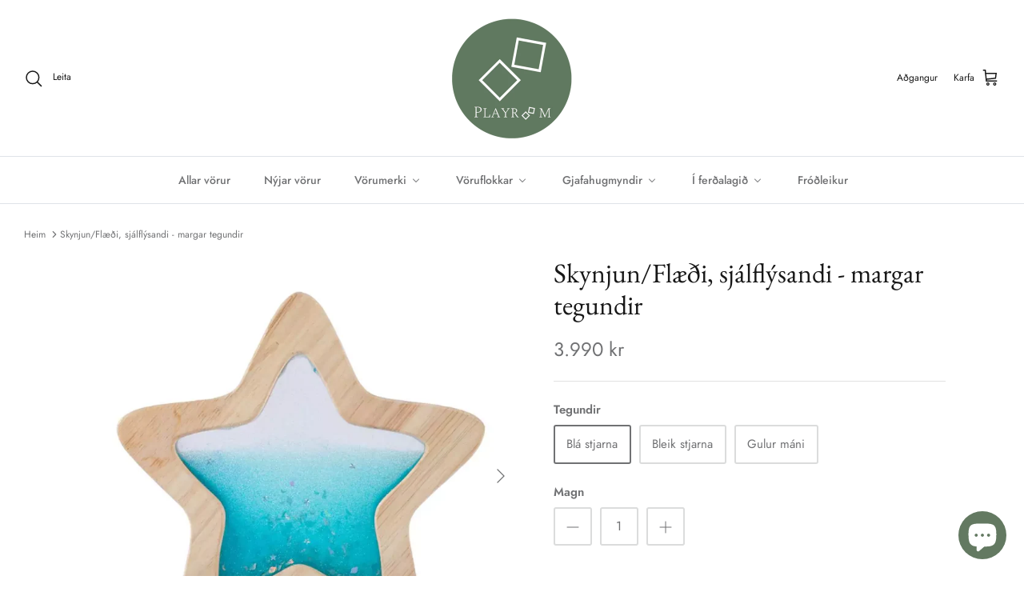

--- FILE ---
content_type: text/html; charset=utf-8
request_url: https://playroom.is/products/skynjunarstjarna-flow
body_size: 31160
content:















<!DOCTYPE html><html lang="en" dir="ltr">
<head>
  <meta name="facebook-domain-verification" content="q6elanbli5u1qkidhr67jaoiwyk27k" />
  <!-- Symmetry 5.5.1 -->

  <link rel="preload" href="//playroom.is/cdn/shop/t/15/assets/styles.css?v=150676419653498859481762531397" as="style">
  <meta charset="utf-8" />
<meta name="viewport" content="width=device-width,initial-scale=1.0" />
<meta http-equiv="X-UA-Compatible" content="IE=edge">

<link rel="preconnect" href="https://cdn.shopify.com" crossorigin>
<link rel="preconnect" href="https://fonts.shopify.com" crossorigin>
<link rel="preconnect" href="https://monorail-edge.shopifysvc.com"><link rel="preload" as="font" href="//playroom.is/cdn/fonts/jost/jost_n4.d47a1b6347ce4a4c9f437608011273009d91f2b7.woff2" type="font/woff2" crossorigin><link rel="preload" as="font" href="//playroom.is/cdn/fonts/jost/jost_n7.921dc18c13fa0b0c94c5e2517ffe06139c3615a3.woff2" type="font/woff2" crossorigin><link rel="preload" as="font" href="//playroom.is/cdn/fonts/jost/jost_i4.b690098389649750ada222b9763d55796c5283a5.woff2" type="font/woff2" crossorigin><link rel="preload" as="font" href="//playroom.is/cdn/fonts/jost/jost_i7.d8201b854e41e19d7ed9b1a31fe4fe71deea6d3f.woff2" type="font/woff2" crossorigin><link rel="preload" as="font" href="//playroom.is/cdn/fonts/jost/jost_n5.7c8497861ffd15f4e1284cd221f14658b0e95d61.woff2" type="font/woff2" crossorigin><link rel="preload" as="font" href="//playroom.is/cdn/fonts/ebgaramond/ebgaramond_n4.f03b4ad40330b0ec2af5bb96f169ce0df8a12bc0.woff2" type="font/woff2" crossorigin><link rel="preload" as="font" href="//playroom.is/cdn/fonts/jost/jost_n4.d47a1b6347ce4a4c9f437608011273009d91f2b7.woff2" type="font/woff2" crossorigin><link rel="preload" href="//playroom.is/cdn/shop/t/15/assets/vendor.min.js?v=11589511144441591071665246659" as="script">
<link rel="preload" href="//playroom.is/cdn/shop/t/15/assets/theme.js?v=172761886286336948161665246659" as="script"><link rel="canonical" href="https://playroom.is/products/skynjunarstjarna-flow" /><link rel="shortcut icon" href="//playroom.is/cdn/shop/files/PL_symbol_thynnra.png?v=1663538754" type="image/png" /><meta name="description" content="Skynjunarstjarna og skynjunarmáni sem færir leikinn upp á næsta stig. Fullkomið þegar börn eru að sofna til þess að veita smá öryggi.Fallegur rammi úr beykivið sem passar fullkomlega í litlar hendur.Stjörnurnar og máninn eru fyllt lituðum vökva og glimmeri og lýsir í myrkri! 6 mánaða+Mál stjörnu: 19 cm x 19 cm x 2 cm.E">

  <title>
    Skynjun/Flæði, sjálflýsandi - margar tegundir &ndash; PLAYROOM
  </title>

  <meta property="og:site_name" content="PLAYROOM">
<meta property="og:url" content="https://playroom.is/products/skynjunarstjarna-flow">
<meta property="og:title" content="Skynjun/Flæði, sjálflýsandi - margar tegundir">
<meta property="og:type" content="product">
<meta property="og:description" content="Skynjunarstjarna og skynjunarmáni sem færir leikinn upp á næsta stig. Fullkomið þegar börn eru að sofna til þess að veita smá öryggi.Fallegur rammi úr beykivið sem passar fullkomlega í litlar hendur.Stjörnurnar og máninn eru fyllt lituðum vökva og glimmeri og lýsir í myrkri! 6 mánaða+Mál stjörnu: 19 cm x 19 cm x 2 cm.E"><meta property="og:image" content="http://playroom.is/cdn/shop/products/ORIONIS-SENSORY-STAR_1200x1200.webp?v=1666737306">
  <meta property="og:image:secure_url" content="https://playroom.is/cdn/shop/products/ORIONIS-SENSORY-STAR_1200x1200.webp?v=1666737306">
  <meta property="og:image:width" content="1024">
  <meta property="og:image:height" content="1024"><meta property="og:price:amount" content="3,990">
  <meta property="og:price:currency" content="ISK"><meta name="twitter:card" content="summary_large_image">
<meta name="twitter:title" content="Skynjun/Flæði, sjálflýsandi - margar tegundir">
<meta name="twitter:description" content="Skynjunarstjarna og skynjunarmáni sem færir leikinn upp á næsta stig. Fullkomið þegar börn eru að sofna til þess að veita smá öryggi.Fallegur rammi úr beykivið sem passar fullkomlega í litlar hendur.Stjörnurnar og máninn eru fyllt lituðum vökva og glimmeri og lýsir í myrkri! 6 mánaða+Mál stjörnu: 19 cm x 19 cm x 2 cm.E">


  <link href="//playroom.is/cdn/shop/t/15/assets/styles.css?v=150676419653498859481762531397" rel="stylesheet" type="text/css" media="all" />

  <script>
    window.theme = window.theme || {};
    theme.money_format_with_product_code_preference = "{{amount_no_decimals}} kr";
    theme.money_format_with_cart_code_preference = "{{amount_no_decimals}} kr";
    theme.money_format = "{{amount_no_decimals}} kr";
    theme.strings = {
      previous: "Fyrra",
      next: "Næst",
      addressError: "Error looking up that address",
      addressNoResults: "No results for that address",
      addressQueryLimit: "You have exceeded the Google API usage limit. Consider upgrading to a \u003ca href=\"https:\/\/developers.google.com\/maps\/premium\/usage-limits\"\u003ePremium Plan\u003c\/a\u003e.",
      authError: "There was a problem authenticating your Google Maps API Key.",
      icon_labels_left: "Vinstri",
      icon_labels_right: "Hægri",
      icon_labels_down: "Niður",
      icon_labels_close: "Loka",
      icon_labels_plus: "Plús",
      cart_terms_confirmation: "Vinsamlegast samþykktu skilmálana til þess að halda áfram",
      products_listing_from: "Frá",
      layout_live_search_see_all: "Sjá allar niðurstöður",
      products_product_add_to_cart: "Bæta í körfu",
      products_variant_no_stock: "Uppseld",
      products_variant_non_existent: "Ekki fáanleg",
      products_product_pick_a: "Velja",
      general_navigation_menu_toggle_aria_label: "Skipta um valmynd",
      general_accessibility_labels_close: "Loka",
      products_product_adding_to_cart: "Bætir í körfu",
      products_product_added_to_cart: "Sett í körfu",
      general_quick_search_pages: "Síður",
      general_quick_search_no_results: "Afsakið, við fundum ekki það sem þú leitar að!",
      collections_general_see_all_subcollections: "Sjá allt.."
    };
    theme.routes = {
      cart_url: '/cart',
      cart_add_url: '/cart/add.js',
      cart_change_url: '/cart/change',
      predictive_search_url: '/search/suggest'
    };
    theme.settings = {
      cart_type: "drawer",
      quickbuy_style: "off",
      avoid_orphans: true
    };
    document.documentElement.classList.add('js');
  </script>
  <script>window.performance && window.performance.mark && window.performance.mark('shopify.content_for_header.start');</script><meta id="shopify-digital-wallet" name="shopify-digital-wallet" content="/26740457524/digital_wallets/dialog">
<link rel="alternate" type="application/json+oembed" href="https://playroom.is/products/skynjunarstjarna-flow.oembed">
<script async="async" src="/checkouts/internal/preloads.js?locale=en-IS"></script>
<script id="shopify-features" type="application/json">{"accessToken":"60753822620d44ec630ee82bc9a9424a","betas":["rich-media-storefront-analytics"],"domain":"playroom.is","predictiveSearch":true,"shopId":26740457524,"locale":"en"}</script>
<script>var Shopify = Shopify || {};
Shopify.shop = "playroom-is.myshopify.com";
Shopify.locale = "en";
Shopify.currency = {"active":"ISK","rate":"1.0"};
Shopify.country = "IS";
Shopify.theme = {"name":"Symmetry","id":135980155138,"schema_name":"Symmetry","schema_version":"5.5.1","theme_store_id":568,"role":"main"};
Shopify.theme.handle = "null";
Shopify.theme.style = {"id":null,"handle":null};
Shopify.cdnHost = "playroom.is/cdn";
Shopify.routes = Shopify.routes || {};
Shopify.routes.root = "/";</script>
<script type="module">!function(o){(o.Shopify=o.Shopify||{}).modules=!0}(window);</script>
<script>!function(o){function n(){var o=[];function n(){o.push(Array.prototype.slice.apply(arguments))}return n.q=o,n}var t=o.Shopify=o.Shopify||{};t.loadFeatures=n(),t.autoloadFeatures=n()}(window);</script>
<script id="shop-js-analytics" type="application/json">{"pageType":"product"}</script>
<script defer="defer" async type="module" src="//playroom.is/cdn/shopifycloud/shop-js/modules/v2/client.init-shop-cart-sync_C5BV16lS.en.esm.js"></script>
<script defer="defer" async type="module" src="//playroom.is/cdn/shopifycloud/shop-js/modules/v2/chunk.common_CygWptCX.esm.js"></script>
<script type="module">
  await import("//playroom.is/cdn/shopifycloud/shop-js/modules/v2/client.init-shop-cart-sync_C5BV16lS.en.esm.js");
await import("//playroom.is/cdn/shopifycloud/shop-js/modules/v2/chunk.common_CygWptCX.esm.js");

  window.Shopify.SignInWithShop?.initShopCartSync?.({"fedCMEnabled":true,"windoidEnabled":true});

</script>
<script>(function() {
  var isLoaded = false;
  function asyncLoad() {
    if (isLoaded) return;
    isLoaded = true;
    var urls = ["https:\/\/cdn.nfcube.com\/instafeed-96b6a621c06d4e2cb08a02ffead5bd5c.js?shop=playroom-is.myshopify.com","https:\/\/na.shgcdn3.com\/pixel-collector.js?shop=playroom-is.myshopify.com","\/\/sfo2.digitaloceanspaces.com\/woohoo\/public\/script\/32384\/script.js?1759280586\u0026shop=playroom-is.myshopify.com"];
    for (var i = 0; i < urls.length; i++) {
      var s = document.createElement('script');
      s.type = 'text/javascript';
      s.async = true;
      s.src = urls[i];
      var x = document.getElementsByTagName('script')[0];
      x.parentNode.insertBefore(s, x);
    }
  };
  if(window.attachEvent) {
    window.attachEvent('onload', asyncLoad);
  } else {
    window.addEventListener('load', asyncLoad, false);
  }
})();</script>
<script id="__st">var __st={"a":26740457524,"offset":0,"reqid":"95612f59-1440-478f-8b64-d59418010e49-1768687209","pageurl":"playroom.is\/products\/skynjunarstjarna-flow","u":"18e44ae4bcd5","p":"product","rtyp":"product","rid":7853645037826};</script>
<script>window.ShopifyPaypalV4VisibilityTracking = true;</script>
<script id="captcha-bootstrap">!function(){'use strict';const t='contact',e='account',n='new_comment',o=[[t,t],['blogs',n],['comments',n],[t,'customer']],c=[[e,'customer_login'],[e,'guest_login'],[e,'recover_customer_password'],[e,'create_customer']],r=t=>t.map((([t,e])=>`form[action*='/${t}']:not([data-nocaptcha='true']) input[name='form_type'][value='${e}']`)).join(','),a=t=>()=>t?[...document.querySelectorAll(t)].map((t=>t.form)):[];function s(){const t=[...o],e=r(t);return a(e)}const i='password',u='form_key',d=['recaptcha-v3-token','g-recaptcha-response','h-captcha-response',i],f=()=>{try{return window.sessionStorage}catch{return}},m='__shopify_v',_=t=>t.elements[u];function p(t,e,n=!1){try{const o=window.sessionStorage,c=JSON.parse(o.getItem(e)),{data:r}=function(t){const{data:e,action:n}=t;return t[m]||n?{data:e,action:n}:{data:t,action:n}}(c);for(const[e,n]of Object.entries(r))t.elements[e]&&(t.elements[e].value=n);n&&o.removeItem(e)}catch(o){console.error('form repopulation failed',{error:o})}}const l='form_type',E='cptcha';function T(t){t.dataset[E]=!0}const w=window,h=w.document,L='Shopify',v='ce_forms',y='captcha';let A=!1;((t,e)=>{const n=(g='f06e6c50-85a8-45c8-87d0-21a2b65856fe',I='https://cdn.shopify.com/shopifycloud/storefront-forms-hcaptcha/ce_storefront_forms_captcha_hcaptcha.v1.5.2.iife.js',D={infoText:'Protected by hCaptcha',privacyText:'Privacy',termsText:'Terms'},(t,e,n)=>{const o=w[L][v],c=o.bindForm;if(c)return c(t,g,e,D).then(n);var r;o.q.push([[t,g,e,D],n]),r=I,A||(h.body.append(Object.assign(h.createElement('script'),{id:'captcha-provider',async:!0,src:r})),A=!0)});var g,I,D;w[L]=w[L]||{},w[L][v]=w[L][v]||{},w[L][v].q=[],w[L][y]=w[L][y]||{},w[L][y].protect=function(t,e){n(t,void 0,e),T(t)},Object.freeze(w[L][y]),function(t,e,n,w,h,L){const[v,y,A,g]=function(t,e,n){const i=e?o:[],u=t?c:[],d=[...i,...u],f=r(d),m=r(i),_=r(d.filter((([t,e])=>n.includes(e))));return[a(f),a(m),a(_),s()]}(w,h,L),I=t=>{const e=t.target;return e instanceof HTMLFormElement?e:e&&e.form},D=t=>v().includes(t);t.addEventListener('submit',(t=>{const e=I(t);if(!e)return;const n=D(e)&&!e.dataset.hcaptchaBound&&!e.dataset.recaptchaBound,o=_(e),c=g().includes(e)&&(!o||!o.value);(n||c)&&t.preventDefault(),c&&!n&&(function(t){try{if(!f())return;!function(t){const e=f();if(!e)return;const n=_(t);if(!n)return;const o=n.value;o&&e.removeItem(o)}(t);const e=Array.from(Array(32),(()=>Math.random().toString(36)[2])).join('');!function(t,e){_(t)||t.append(Object.assign(document.createElement('input'),{type:'hidden',name:u})),t.elements[u].value=e}(t,e),function(t,e){const n=f();if(!n)return;const o=[...t.querySelectorAll(`input[type='${i}']`)].map((({name:t})=>t)),c=[...d,...o],r={};for(const[a,s]of new FormData(t).entries())c.includes(a)||(r[a]=s);n.setItem(e,JSON.stringify({[m]:1,action:t.action,data:r}))}(t,e)}catch(e){console.error('failed to persist form',e)}}(e),e.submit())}));const S=(t,e)=>{t&&!t.dataset[E]&&(n(t,e.some((e=>e===t))),T(t))};for(const o of['focusin','change'])t.addEventListener(o,(t=>{const e=I(t);D(e)&&S(e,y())}));const B=e.get('form_key'),M=e.get(l),P=B&&M;t.addEventListener('DOMContentLoaded',(()=>{const t=y();if(P)for(const e of t)e.elements[l].value===M&&p(e,B);[...new Set([...A(),...v().filter((t=>'true'===t.dataset.shopifyCaptcha))])].forEach((e=>S(e,t)))}))}(h,new URLSearchParams(w.location.search),n,t,e,['guest_login'])})(!0,!1)}();</script>
<script integrity="sha256-4kQ18oKyAcykRKYeNunJcIwy7WH5gtpwJnB7kiuLZ1E=" data-source-attribution="shopify.loadfeatures" defer="defer" src="//playroom.is/cdn/shopifycloud/storefront/assets/storefront/load_feature-a0a9edcb.js" crossorigin="anonymous"></script>
<script data-source-attribution="shopify.dynamic_checkout.dynamic.init">var Shopify=Shopify||{};Shopify.PaymentButton=Shopify.PaymentButton||{isStorefrontPortableWallets:!0,init:function(){window.Shopify.PaymentButton.init=function(){};var t=document.createElement("script");t.src="https://playroom.is/cdn/shopifycloud/portable-wallets/latest/portable-wallets.en.js",t.type="module",document.head.appendChild(t)}};
</script>
<script data-source-attribution="shopify.dynamic_checkout.buyer_consent">
  function portableWalletsHideBuyerConsent(e){var t=document.getElementById("shopify-buyer-consent"),n=document.getElementById("shopify-subscription-policy-button");t&&n&&(t.classList.add("hidden"),t.setAttribute("aria-hidden","true"),n.removeEventListener("click",e))}function portableWalletsShowBuyerConsent(e){var t=document.getElementById("shopify-buyer-consent"),n=document.getElementById("shopify-subscription-policy-button");t&&n&&(t.classList.remove("hidden"),t.removeAttribute("aria-hidden"),n.addEventListener("click",e))}window.Shopify?.PaymentButton&&(window.Shopify.PaymentButton.hideBuyerConsent=portableWalletsHideBuyerConsent,window.Shopify.PaymentButton.showBuyerConsent=portableWalletsShowBuyerConsent);
</script>
<script data-source-attribution="shopify.dynamic_checkout.cart.bootstrap">document.addEventListener("DOMContentLoaded",(function(){function t(){return document.querySelector("shopify-accelerated-checkout-cart, shopify-accelerated-checkout")}if(t())Shopify.PaymentButton.init();else{new MutationObserver((function(e,n){t()&&(Shopify.PaymentButton.init(),n.disconnect())})).observe(document.body,{childList:!0,subtree:!0})}}));
</script>
<script id="sections-script" data-sections="product-recommendations" defer="defer" src="//playroom.is/cdn/shop/t/15/compiled_assets/scripts.js?9636"></script>
<script>window.performance && window.performance.mark && window.performance.mark('shopify.content_for_header.end');</script>
  





  <script type="text/javascript">
    
      window.__shgMoneyFormat = window.__shgMoneyFormat || {"ISK":{"currency":"ISK","currency_symbol":"kr","currency_symbol_location":"right","decimal_places":0,"decimal_separator":".","thousands_separator":","}};
    
    window.__shgCurrentCurrencyCode = window.__shgCurrentCurrencyCode || {
      currency: "ISK",
      currency_symbol: "kr",
      decimal_separator: ".",
      thousands_separator: ",",
      decimal_places: 2,
      currency_symbol_location: "left"
    };
  </script>



 <!-- roartheme: Terms and Conditions Checkbox app -->

  

<script type="text/javascript">
  
    window.SHG_CUSTOMER = null;
  
</script>







    <script>
  !function(t,n){var e=n.loyaltylion||[];if(!e.isLoyaltyLion){n.loyaltylion=e,void 0===n.lion&&(n.lion=e),e.version=2,e.isLoyaltyLion=!0;var o=n.URLSearchParams,i=n.sessionStorage,r="ll_loader_revision",a=(new Date).toISOString().replace(/-/g,""),s="function"==typeof o?function(){try{var t=new o(n.location.search).get(r);return t&&i.setItem(r,t),i.getItem(r)}catch(t){return""}}():null;c("https://sdk.loyaltylion.net/static/2/"+a.slice(0,8)+"/loader"+(s?"-"+s:"")+".js");var l=!1;e.init=function(t){if(l)throw new Error("Cannot call lion.init more than once");l=!0;var n=e._token=t.token;if(!n)throw new Error("Token must be supplied to lion.init");var o=[];function i(t,n){t[n]=function(){o.push([n,Array.prototype.slice.call(arguments,0)])}}"_push configure bootstrap shutdown on removeListener authenticateCustomer".split(" ").forEach(function(t){i(e,t)}),c("https://sdk.loyaltylion.net/sdk/start/"+a.slice(0,11)+"/"+n+".js"),e._initData=t,e._buffer=o}}function c(n){var e=t.getElementsByTagName("script")[0],o=t.createElement("script");o.src=n,o.crossOrigin="",e.parentNode.insertBefore(o,e)}}(document,window);

  
    
      loyaltylion.init({ token: "f60b5f5fab4df3fd3d8ec84d49da1bc3" });
    
  
</script>




<!-- BEGIN app block: shopify://apps/buddha-mega-menu-navigation/blocks/megamenu/dbb4ce56-bf86-4830-9b3d-16efbef51c6f -->
<script>
        var productImageAndPrice = [],
            collectionImages = [],
            articleImages = [],
            mmLivIcons = false,
            mmFlipClock = false,
            mmFixesUseJquery = false,
            mmNumMMI = 7,
            mmSchemaTranslation = {},
            mmMenuStrings =  {"menuStrings":{"default":{"Allar vörur":"Allar vörur","Nýjar vörur":"Nýjar vörur","Vörumerki":"Vörumerki","Cleverclixx":"Cleverclixx","Clicques":"Clicques","Connetix":"Connetix","Pastel":"Pastel","Regnboga":"Regnboga","Crayon rocks":"Crayon rocks","Dr. Zigs":"Dr. Zigs","Goki":"Goki","Holztiger":"Holztiger","Kattardýr":"Kattardýr","Risaeðlur":"Risaeðlur","Sjávardýr":"Sjávardýr","Hoppstar":"Hoppstar","Rookie":"Rookie","Expert":"Expert","Artist":"Artist","Aukahlutir":"Aukahlutir","Jellycat":"Jellycat","Just Blocks":"Just Blocks","Kinderfeets":"Kinderfeets","Kiddikutter":"Kiddikutter","Leosun":"Leosun","0 - 2 ára":"0 - 2 ára","3 ára +":"3 ára +","5 ára +":"5 ára +","Little Dutch":"Little Dutch","Oh Flossy":"Oh Flossy","Natruba":"Natruba","Petit Boum":"Petit Boum","Petites Pommes":"Petites Pommes","Petit Truc":"Petit Truc","Plan Toys":"Plan Toys","Sarah's Silks":"Sarah's Silks","Scrollino":"Scrollino","Sumblox":"Sumblox","Tix&Mix":"Tix&Mix","Vilac":"Vilac","Waytoplay":"Waytoplay","Vöruflokkar":"Vöruflokkar","Bílabrautir & ökutæki":"Bílabrautir & ökutæki","Fyrir lærdóminn":"Fyrir lærdóminn","Hlutverkaleikur":"Hlutverkaleikur","Í eldhúsið":"Í eldhúsið","Í baðið":"Í baðið","Opinn efniviður":"Opinn efniviður","Segulkubbar":"Segulkubbar","Skynjunarleikföng":"Skynjunarleikföng","Sumarvörur":"Sumarvörur","Spil / Leikir / Föndur":"Spil / Leikir / Föndur","Viðardýr":"Viðardýr","Viðarkubbar":"Viðarkubbar","Gjafahugmyndir":"Gjafahugmyndir","0 - 4.999 kr":"0 - 4.999 kr","5.000 - 9.999 kr":"5.000 - 9.999 kr","Yfir 10.000 kr":"Yfir 10.000 kr","Fyrir þau yngstu":"Fyrir þau yngstu","1 - 2 ára":"1 - 2 ára","2 - 3 ára":"2 - 3 ára","3 - 4 ára":"3 - 4 ára","Í ferðalagið":"Í ferðalagið","Í flugvélina":"Í flugvélina","Í sumarbústaðinn":"Í sumarbústaðinn","Myndavélar":"Myndavélar","Sólgleraugu":"Sólgleraugu","Fróðleikur":"Fróðleikur"}},"additional":{"default":{}}} ,
            mmShopLocale = "en",
            mmShopLocaleCollectionsRoute = "/collections",
            mmSchemaDesignJSON = [{"action":"menu-select","value":"mm-automatic"},{"action":"design","setting":"vertical_background_color","value":"#617960"},{"action":"design","setting":"link_hover_color","value":"#617960"},{"action":"design","setting":"font_family","value":"Default"},{"action":"design","setting":"font_size","value":"13px"},{"action":"design","setting":"text_color","value":"#222222"},{"action":"design","setting":"background_hover_color","value":"#f9f9f9"},{"action":"design","setting":"background_color","value":"#ffffff"},{"action":"design","setting":"price_color","value":"#0da19a"},{"action":"design","setting":"contact_right_btn_text_color","value":"#ffffff"},{"action":"design","setting":"contact_right_btn_bg_color","value":"#3A3A3A"},{"action":"design","setting":"contact_left_bg_color","value":"#3A3A3A"},{"action":"design","setting":"contact_left_alt_color","value":"#CCCCCC"},{"action":"design","setting":"contact_left_text_color","value":"#f1f1f0"},{"action":"design","setting":"addtocart_enable","value":"true"},{"action":"design","setting":"addtocart_text_color","value":"#333333"},{"action":"design","setting":"addtocart_background_color","value":"#ffffff"},{"action":"design","setting":"addtocart_text_hover_color","value":"#ffffff"},{"action":"design","setting":"addtocart_background_hover_color","value":"#0da19a"},{"action":"design","setting":"countdown_color","value":"#ffffff"},{"action":"design","setting":"countdown_background_color","value":"#333333"},{"action":"design","setting":"vertical_font_family","value":"Default"},{"action":"design","setting":"vertical_font_size","value":"13px"},{"action":"design","setting":"vertical_text_color","value":"#ffffff"},{"action":"design","setting":"vertical_link_hover_color","value":"#ffffff"},{"action":"design","setting":"vertical_price_color","value":"#ffffff"},{"action":"design","setting":"vertical_contact_right_btn_text_color","value":"#ffffff"},{"action":"design","setting":"vertical_addtocart_enable","value":"true"},{"action":"design","setting":"vertical_addtocart_text_color","value":"#ffffff"},{"action":"design","setting":"vertical_countdown_color","value":"#ffffff"},{"action":"design","setting":"vertical_countdown_background_color","value":"#333333"},{"action":"design","setting":"vertical_addtocart_background_color","value":"#333333"},{"action":"design","setting":"vertical_contact_right_btn_bg_color","value":"#333333"},{"action":"design","setting":"vertical_contact_left_alt_color","value":"#333333"}],
            mmDomChangeSkipUl = "",
            buddhaMegaMenuShop = "playroom-is.myshopify.com",
            mmWireframeCompression = "0",
            mmExtensionAssetUrl = "https://cdn.shopify.com/extensions/019abe06-4a3f-7763-88da-170e1b54169b/mega-menu-151/assets/";var bestSellersHTML = '';var newestProductsHTML = '';/* get link lists api */
        var linkLists={"main-menu" : {"title":"Yfirlit", "items":["/collections/allar-vorur-1","/collections/nyjar-vorur","/collections","/collections","/collections/allar-vorur-1","/collections/allt-fyrir-sumarid","/collections/fanney-dora",]},"footer" : {"title":"Footer menu", "items":["/pages/playroom-klubburinn","/pages/hafa-samband","/policies/terms-of-service","/pages/um-okkur","/pages/heildsala",]},"skilm-lar" : {"title":"Skilmálar", "items":["/policies/terms-of-service",]},"hafa-samband" : {"title":"Hafa samband", "items":["/pages/hafa-samband",]},"v-ruskil" : {"title":"VÖRUSKIL", "items":["/pages/voruskipti-til-4-jan",]},"anna-yfirlit" : {"title":"Annað yfirlit", "items":["/collections/all","/collections/nyjar-vorur","/collections","/collections","/collections/all","/",]},"um-okkur" : {"title":"Um okkur", "items":["/pages/um-okkur",]},"heildsala" : {"title":"Heildsala", "items":["/pages/heildsala",]},"customer-account-main-menu" : {"title":"Customer account main menu", "items":["/","https://shopify.com/26740457524/account/orders?locale=en&amp;region_country=IS",]},};/*ENDPARSE*/

        

        /* set product prices *//* get the collection images *//* get the article images *//* customer fixes */
        var mmThemeFixesAfter = function(){ mmForEach(tempMenuObject.u, "#main-nav>.multi-level-nav>.tier-1 li.buddha-menu-item>a.has-children", function(el){ el.classList.remove("has-children"); }); /*user request 25998*/ mmAddStyle(" .horizontal-mega-menu li.buddha-menu-item { z-index: 3998 !important; } .horizontal-mega-menu li.buddha-menu-item:hover { z-index: 3999 !important; } .horizontal-mega-menu li.buddha-menu-item.mega-hover { z-index: 3999 !important; } ","themeScript"); }; 
        

        var mmWireframe = {"html" : "<li class=\"buddha-menu-item\" itemId=\"DbYpr\"  ><a data-href=\"/collections/all\" href=\"/collections/all\" aria-label=\"Allar vörur\" data-no-instant=\"\" onclick=\"mmGoToPage(this, event); return false;\"  ><span class=\"mm-title\">Allar vörur</span></a></li><li class=\"buddha-menu-item\" itemId=\"Vm9BV\"  ><a data-href=\"/collections/new-collection\" href=\"/collections/new-collection\" aria-label=\"Nýjar vörur\" data-no-instant=\"\" onclick=\"mmGoToPage(this, event); return false;\"  ><span class=\"mm-title\">Nýjar vörur</span></a></li><li class=\"buddha-menu-item\" itemId=\"Uvvyz\"  ><a data-href=\"/pages/vorumerki\" href=\"/pages/vorumerki\" aria-label=\"Vörumerki\" data-no-instant=\"\" onclick=\"mmGoToPage(this, event); return false;\"  ><span class=\"mm-title\">Vörumerki</span><i class=\"mm-arrow mm-angle-down\" aria-hidden=\"true\"></i><span class=\"toggle-menu-btn\" style=\"display:none;\" title=\"Toggle menu\" onclick=\"return toggleSubmenu(this)\"><span class=\"mm-arrow-icon\"><span class=\"bar-one\"></span><span class=\"bar-two\"></span></span></span></a><ul class=\"mm-submenu tree  small \"><li data-href=\"/collections/cleverclixx\" href=\"/collections/cleverclixx\" aria-label=\"Cleverclixx\" data-no-instant=\"\" onclick=\"mmGoToPage(this, event); return false;\"  ><a data-href=\"/collections/cleverclixx\" href=\"/collections/cleverclixx\" aria-label=\"Cleverclixx\" data-no-instant=\"\" onclick=\"mmGoToPage(this, event); return false;\"  ><span class=\"mm-title\">Cleverclixx</span></a></li><li data-href=\"/collections/clicques\" href=\"/collections/clicques\" aria-label=\"Clicques\" data-no-instant=\"\" onclick=\"mmGoToPage(this, event); return false;\"  ><a data-href=\"/collections/clicques\" href=\"/collections/clicques\" aria-label=\"Clicques\" data-no-instant=\"\" onclick=\"mmGoToPage(this, event); return false;\"  ><span class=\"mm-title\">Clicques</span></a></li><li data-href=\"/collections/connetix\" href=\"/collections/connetix\" aria-label=\"Connetix\" data-no-instant=\"\" onclick=\"mmGoToPage(this, event); return false;\"  ><a data-href=\"/collections/connetix\" href=\"/collections/connetix\" aria-label=\"Connetix\" data-no-instant=\"\" onclick=\"mmGoToPage(this, event); return false;\"  ><span class=\"mm-title\">Connetix</span><i class=\"mm-arrow mm-angle-down\" aria-hidden=\"true\"></i><span class=\"toggle-menu-btn\" style=\"display:none;\" title=\"Toggle menu\" onclick=\"return toggleSubmenu(this)\"><span class=\"mm-arrow-icon\"><span class=\"bar-one\"></span><span class=\"bar-two\"></span></span></span></a><ul class=\"mm-submenu tree  small mm-last-level\"><li data-href=\"/collections/pastel\" href=\"/collections/pastel\" aria-label=\"Pastel\" data-no-instant=\"\" onclick=\"mmGoToPage(this, event); return false;\"  ><a data-href=\"/collections/pastel\" href=\"/collections/pastel\" aria-label=\"Pastel\" data-no-instant=\"\" onclick=\"mmGoToPage(this, event); return false;\"  ><span class=\"mm-title\">Pastel</span></a></li><li data-href=\"/collections/regnboga\" href=\"/collections/regnboga\" aria-label=\"Regnboga\" data-no-instant=\"\" onclick=\"mmGoToPage(this, event); return false;\"  ><a data-href=\"/collections/regnboga\" href=\"/collections/regnboga\" aria-label=\"Regnboga\" data-no-instant=\"\" onclick=\"mmGoToPage(this, event); return false;\"  ><span class=\"mm-title\">Regnboga</span></a></li></ul></li><li data-href=\"/collections/crayon-rocks\" href=\"/collections/crayon-rocks\" aria-label=\"Crayon rocks\" data-no-instant=\"\" onclick=\"mmGoToPage(this, event); return false;\"  ><a data-href=\"/collections/crayon-rocks\" href=\"/collections/crayon-rocks\" aria-label=\"Crayon rocks\" data-no-instant=\"\" onclick=\"mmGoToPage(this, event); return false;\"  ><span class=\"mm-title\">Crayon rocks</span></a></li><li data-href=\"/collections/dr-zigs\" href=\"/collections/dr-zigs\" aria-label=\"Dr. Zigs\" data-no-instant=\"\" onclick=\"mmGoToPage(this, event); return false;\"  ><a data-href=\"/collections/dr-zigs\" href=\"/collections/dr-zigs\" aria-label=\"Dr. Zigs\" data-no-instant=\"\" onclick=\"mmGoToPage(this, event); return false;\"  ><span class=\"mm-title\">Dr. Zigs</span></a></li><li data-href=\"/collections/goki\" href=\"/collections/goki\" aria-label=\"Goki\" data-no-instant=\"\" onclick=\"mmGoToPage(this, event); return false;\"  ><a data-href=\"/collections/goki\" href=\"/collections/goki\" aria-label=\"Goki\" data-no-instant=\"\" onclick=\"mmGoToPage(this, event); return false;\"  ><span class=\"mm-title\">Goki</span></a></li><li data-href=\"/collections/holztiger\" href=\"/collections/holztiger\" aria-label=\"Holztiger\" data-no-instant=\"\" onclick=\"mmGoToPage(this, event); return false;\"  ><a data-href=\"/collections/holztiger\" href=\"/collections/holztiger\" aria-label=\"Holztiger\" data-no-instant=\"\" onclick=\"mmGoToPage(this, event); return false;\"  ><span class=\"mm-title\">Holztiger</span><i class=\"mm-arrow mm-angle-down\" aria-hidden=\"true\"></i><span class=\"toggle-menu-btn\" style=\"display:none;\" title=\"Toggle menu\" onclick=\"return toggleSubmenu(this)\"><span class=\"mm-arrow-icon\"><span class=\"bar-one\"></span><span class=\"bar-two\"></span></span></span></a><ul class=\"mm-submenu tree  small mm-last-level\"><li data-href=\"/collections/kattardyr\" href=\"/collections/kattardyr\" aria-label=\"Kattardýr\" data-no-instant=\"\" onclick=\"mmGoToPage(this, event); return false;\"  ><a data-href=\"/collections/kattardyr\" href=\"/collections/kattardyr\" aria-label=\"Kattardýr\" data-no-instant=\"\" onclick=\"mmGoToPage(this, event); return false;\"  ><span class=\"mm-title\">Kattardýr</span></a></li><li data-href=\"/collections/risaedlur\" href=\"/collections/risaedlur\" aria-label=\"Risaeðlur\" data-no-instant=\"\" onclick=\"mmGoToPage(this, event); return false;\"  ><a data-href=\"/collections/risaedlur\" href=\"/collections/risaedlur\" aria-label=\"Risaeðlur\" data-no-instant=\"\" onclick=\"mmGoToPage(this, event); return false;\"  ><span class=\"mm-title\">Risaeðlur</span></a></li><li data-href=\"/collections/sjavardyr\" href=\"/collections/sjavardyr\" aria-label=\"Sjávardýr\" data-no-instant=\"\" onclick=\"mmGoToPage(this, event); return false;\"  ><a data-href=\"/collections/sjavardyr\" href=\"/collections/sjavardyr\" aria-label=\"Sjávardýr\" data-no-instant=\"\" onclick=\"mmGoToPage(this, event); return false;\"  ><span class=\"mm-title\">Sjávardýr</span></a></li></ul></li><li data-href=\"/collections/hoppstar\" href=\"/collections/hoppstar\" aria-label=\"Hoppstar\" data-no-instant=\"\" onclick=\"mmGoToPage(this, event); return false;\"  ><a data-href=\"/collections/hoppstar\" href=\"/collections/hoppstar\" aria-label=\"Hoppstar\" data-no-instant=\"\" onclick=\"mmGoToPage(this, event); return false;\"  ><span class=\"mm-title\">Hoppstar</span><i class=\"mm-arrow mm-angle-down\" aria-hidden=\"true\"></i><span class=\"toggle-menu-btn\" style=\"display:none;\" title=\"Toggle menu\" onclick=\"return toggleSubmenu(this)\"><span class=\"mm-arrow-icon\"><span class=\"bar-one\"></span><span class=\"bar-two\"></span></span></span></a><ul class=\"mm-submenu tree  small mm-last-level\"><li data-href=\"/collections/rookie\" href=\"/collections/rookie\" aria-label=\"Rookie\" data-no-instant=\"\" onclick=\"mmGoToPage(this, event); return false;\"  ><a data-href=\"/collections/rookie\" href=\"/collections/rookie\" aria-label=\"Rookie\" data-no-instant=\"\" onclick=\"mmGoToPage(this, event); return false;\"  ><span class=\"mm-title\">Rookie</span></a></li><li data-href=\"/collections/expert-1\" href=\"/collections/expert-1\" aria-label=\"Expert\" data-no-instant=\"\" onclick=\"mmGoToPage(this, event); return false;\"  ><a data-href=\"/collections/expert-1\" href=\"/collections/expert-1\" aria-label=\"Expert\" data-no-instant=\"\" onclick=\"mmGoToPage(this, event); return false;\"  ><span class=\"mm-title\">Expert</span></a></li><li data-href=\"/collections/artist\" href=\"/collections/artist\" aria-label=\"Artist\" data-no-instant=\"\" onclick=\"mmGoToPage(this, event); return false;\"  ><a data-href=\"/collections/artist\" href=\"/collections/artist\" aria-label=\"Artist\" data-no-instant=\"\" onclick=\"mmGoToPage(this, event); return false;\"  ><span class=\"mm-title\">Artist</span></a></li><li data-href=\"/collections/aukahlutir\" href=\"/collections/aukahlutir\" aria-label=\"Aukahlutir\" data-no-instant=\"\" onclick=\"mmGoToPage(this, event); return false;\"  ><a data-href=\"/collections/aukahlutir\" href=\"/collections/aukahlutir\" aria-label=\"Aukahlutir\" data-no-instant=\"\" onclick=\"mmGoToPage(this, event); return false;\"  ><span class=\"mm-title\">Aukahlutir</span></a></li></ul></li><li data-href=\"/collections/jellycat\" href=\"/collections/jellycat\" aria-label=\"Jellycat\" data-no-instant=\"\" onclick=\"mmGoToPage(this, event); return false;\"  ><a data-href=\"/collections/jellycat\" href=\"/collections/jellycat\" aria-label=\"Jellycat\" data-no-instant=\"\" onclick=\"mmGoToPage(this, event); return false;\"  ><span class=\"mm-title\">Jellycat</span></a></li><li data-href=\"/collections/vidarkubbar\" href=\"/collections/vidarkubbar\" aria-label=\"Just Blocks\" data-no-instant=\"\" onclick=\"mmGoToPage(this, event); return false;\"  ><a data-href=\"/collections/vidarkubbar\" href=\"/collections/vidarkubbar\" aria-label=\"Just Blocks\" data-no-instant=\"\" onclick=\"mmGoToPage(this, event); return false;\"  ><span class=\"mm-title\">Just Blocks</span></a></li><li data-href=\"/collections/kinderfeets\" href=\"/collections/kinderfeets\" aria-label=\"Kinderfeets\" data-no-instant=\"\" onclick=\"mmGoToPage(this, event); return false;\"  ><a data-href=\"/collections/kinderfeets\" href=\"/collections/kinderfeets\" aria-label=\"Kinderfeets\" data-no-instant=\"\" onclick=\"mmGoToPage(this, event); return false;\"  ><span class=\"mm-title\">Kinderfeets</span></a></li><li data-href=\"/collections/kiddikutter\" href=\"/collections/kiddikutter\" aria-label=\"Kiddikutter\" data-no-instant=\"\" onclick=\"mmGoToPage(this, event); return false;\"  ><a data-href=\"/collections/kiddikutter\" href=\"/collections/kiddikutter\" aria-label=\"Kiddikutter\" data-no-instant=\"\" onclick=\"mmGoToPage(this, event); return false;\"  ><span class=\"mm-title\">Kiddikutter</span></a></li><li data-href=\"/collections/leosun\" href=\"/collections/leosun\" aria-label=\"Leosun\" data-no-instant=\"\" onclick=\"mmGoToPage(this, event); return false;\"  ><a data-href=\"/collections/leosun\" href=\"/collections/leosun\" aria-label=\"Leosun\" data-no-instant=\"\" onclick=\"mmGoToPage(this, event); return false;\"  ><span class=\"mm-title\">Leosun</span><i class=\"mm-arrow mm-angle-down\" aria-hidden=\"true\"></i><span class=\"toggle-menu-btn\" style=\"display:none;\" title=\"Toggle menu\" onclick=\"return toggleSubmenu(this)\"><span class=\"mm-arrow-icon\"><span class=\"bar-one\"></span><span class=\"bar-two\"></span></span></span></a><ul class=\"mm-submenu tree  small mm-last-level\"><li data-href=\"/collections/0-2-leosun\" href=\"/collections/0-2-leosun\" aria-label=\"0 - 2 ára\" data-no-instant=\"\" onclick=\"mmGoToPage(this, event); return false;\"  ><a data-href=\"/collections/0-2-leosun\" href=\"/collections/0-2-leosun\" aria-label=\"0 - 2 ára\" data-no-instant=\"\" onclick=\"mmGoToPage(this, event); return false;\"  ><span class=\"mm-title\">0 - 2 ára</span></a></li><li data-href=\"/collections/3ara-leosun\" href=\"/collections/3ara-leosun\" aria-label=\"3 ára +\" data-no-instant=\"\" onclick=\"mmGoToPage(this, event); return false;\"  ><a data-href=\"/collections/3ara-leosun\" href=\"/collections/3ara-leosun\" aria-label=\"3 ára +\" data-no-instant=\"\" onclick=\"mmGoToPage(this, event); return false;\"  ><span class=\"mm-title\">3 ára +</span></a></li><li data-href=\"/collections/5-ara-leosun-solgleraugu\" href=\"/collections/5-ara-leosun-solgleraugu\" aria-label=\"5 ára +\" data-no-instant=\"\" onclick=\"mmGoToPage(this, event); return false;\"  ><a data-href=\"/collections/5-ara-leosun-solgleraugu\" href=\"/collections/5-ara-leosun-solgleraugu\" aria-label=\"5 ára +\" data-no-instant=\"\" onclick=\"mmGoToPage(this, event); return false;\"  ><span class=\"mm-title\">5 ára +</span></a></li></ul></li><li data-href=\"/collections/little-dutch\" href=\"/collections/little-dutch\" aria-label=\"Little Dutch\" data-no-instant=\"\" onclick=\"mmGoToPage(this, event); return false;\"  ><a data-href=\"/collections/little-dutch\" href=\"/collections/little-dutch\" aria-label=\"Little Dutch\" data-no-instant=\"\" onclick=\"mmGoToPage(this, event); return false;\"  ><span class=\"mm-title\">Little Dutch</span></a></li><li data-href=\"/collections/oh-flossy\" href=\"/collections/oh-flossy\" aria-label=\"Oh Flossy\" data-no-instant=\"\" onclick=\"mmGoToPage(this, event); return false;\"  ><a data-href=\"/collections/oh-flossy\" href=\"/collections/oh-flossy\" aria-label=\"Oh Flossy\" data-no-instant=\"\" onclick=\"mmGoToPage(this, event); return false;\"  ><span class=\"mm-title\">Oh Flossy</span></a></li><li data-href=\"/collections/natruba\" href=\"/collections/natruba\" aria-label=\"Natruba\" data-no-instant=\"\" onclick=\"mmGoToPage(this, event); return false;\"  ><a data-href=\"/collections/natruba\" href=\"/collections/natruba\" aria-label=\"Natruba\" data-no-instant=\"\" onclick=\"mmGoToPage(this, event); return false;\"  ><span class=\"mm-title\">Natruba</span></a></li><li data-href=\"/collections/petit-boum\" href=\"/collections/petit-boum\" aria-label=\"Petit Boum\" data-no-instant=\"\" onclick=\"mmGoToPage(this, event); return false;\"  ><a data-href=\"/collections/petit-boum\" href=\"/collections/petit-boum\" aria-label=\"Petit Boum\" data-no-instant=\"\" onclick=\"mmGoToPage(this, event); return false;\"  ><span class=\"mm-title\">Petit Boum</span></a></li><li data-href=\"/collections/petites-pommes\" href=\"/collections/petites-pommes\" aria-label=\"Petites Pommes\" data-no-instant=\"\" onclick=\"mmGoToPage(this, event); return false;\"  ><a data-href=\"/collections/petites-pommes\" href=\"/collections/petites-pommes\" aria-label=\"Petites Pommes\" data-no-instant=\"\" onclick=\"mmGoToPage(this, event); return false;\"  ><span class=\"mm-title\">Petites Pommes</span></a></li><li data-href=\"/collections/petit-truc\" href=\"/collections/petit-truc\" aria-label=\"Petit Truc\" data-no-instant=\"\" onclick=\"mmGoToPage(this, event); return false;\"  ><a data-href=\"/collections/petit-truc\" href=\"/collections/petit-truc\" aria-label=\"Petit Truc\" data-no-instant=\"\" onclick=\"mmGoToPage(this, event); return false;\"  ><span class=\"mm-title\">Petit Truc</span></a></li><li data-href=\"/collections/plan-toys\" href=\"/collections/plan-toys\" aria-label=\"Plan Toys\" data-no-instant=\"\" onclick=\"mmGoToPage(this, event); return false;\"  ><a data-href=\"/collections/plan-toys\" href=\"/collections/plan-toys\" aria-label=\"Plan Toys\" data-no-instant=\"\" onclick=\"mmGoToPage(this, event); return false;\"  ><span class=\"mm-title\">Plan Toys</span></a></li><li data-href=\"/collections/sarahs-silks\" href=\"/collections/sarahs-silks\" aria-label=\"Sarah's Silks\" data-no-instant=\"\" onclick=\"mmGoToPage(this, event); return false;\"  ><a data-href=\"/collections/sarahs-silks\" href=\"/collections/sarahs-silks\" aria-label=\"Sarah's Silks\" data-no-instant=\"\" onclick=\"mmGoToPage(this, event); return false;\"  ><span class=\"mm-title\">Sarah's Silks</span></a></li><li data-href=\"/collections/scrollino\" href=\"/collections/scrollino\" aria-label=\"Scrollino\" data-no-instant=\"\" onclick=\"mmGoToPage(this, event); return false;\"  ><a data-href=\"/collections/scrollino\" href=\"/collections/scrollino\" aria-label=\"Scrollino\" data-no-instant=\"\" onclick=\"mmGoToPage(this, event); return false;\"  ><span class=\"mm-title\">Scrollino</span></a></li><li data-href=\"/collections/sumblox\" href=\"/collections/sumblox\" aria-label=\"Sumblox\" data-no-instant=\"\" onclick=\"mmGoToPage(this, event); return false;\"  ><a data-href=\"/collections/sumblox\" href=\"/collections/sumblox\" aria-label=\"Sumblox\" data-no-instant=\"\" onclick=\"mmGoToPage(this, event); return false;\"  ><span class=\"mm-title\">Sumblox</span></a></li><li data-href=\"/collections/tix-mix\" href=\"/collections/tix-mix\" aria-label=\"Tix&Mix\" data-no-instant=\"\" onclick=\"mmGoToPage(this, event); return false;\"  ><a data-href=\"/collections/tix-mix\" href=\"/collections/tix-mix\" aria-label=\"Tix&Mix\" data-no-instant=\"\" onclick=\"mmGoToPage(this, event); return false;\"  ><span class=\"mm-title\">Tix&Mix</span></a></li><li data-href=\"/collections/vilac\" href=\"/collections/vilac\" aria-label=\"Vilac\" data-no-instant=\"\" onclick=\"mmGoToPage(this, event); return false;\"  ><a data-href=\"/collections/vilac\" href=\"/collections/vilac\" aria-label=\"Vilac\" data-no-instant=\"\" onclick=\"mmGoToPage(this, event); return false;\"  ><span class=\"mm-title\">Vilac</span></a></li><li data-href=\"/collections/waytoplay\" href=\"/collections/waytoplay\" aria-label=\"Waytoplay\" data-no-instant=\"\" onclick=\"mmGoToPage(this, event); return false;\"  ><a data-href=\"/collections/waytoplay\" href=\"/collections/waytoplay\" aria-label=\"Waytoplay\" data-no-instant=\"\" onclick=\"mmGoToPage(this, event); return false;\"  ><span class=\"mm-title\">Waytoplay</span></a></li></ul></li><li class=\"buddha-menu-item\" itemId=\"eM7fH\"  ><a data-href=\"/pages/vorumerki\" href=\"/pages/vorumerki\" aria-label=\"Vöruflokkar\" data-no-instant=\"\" onclick=\"mmGoToPage(this, event); return false;\"  ><span class=\"mm-title\">Vöruflokkar</span><i class=\"mm-arrow mm-angle-down\" aria-hidden=\"true\"></i><span class=\"toggle-menu-btn\" style=\"display:none;\" title=\"Toggle menu\" onclick=\"return toggleSubmenu(this)\"><span class=\"mm-arrow-icon\"><span class=\"bar-one\"></span><span class=\"bar-two\"></span></span></span></a><ul class=\"mm-submenu tree  small mm-last-level\"><li data-href=\"/collections/bilabrautir-okutaeki\" href=\"/collections/bilabrautir-okutaeki\" aria-label=\"Bílabrautir & ökutæki\" data-no-instant=\"\" onclick=\"mmGoToPage(this, event); return false;\"  ><a data-href=\"/collections/bilabrautir-okutaeki\" href=\"/collections/bilabrautir-okutaeki\" aria-label=\"Bílabrautir & ökutæki\" data-no-instant=\"\" onclick=\"mmGoToPage(this, event); return false;\"  ><span class=\"mm-title\">Bílabrautir & ökutæki</span></a></li><li data-href=\"/collections/fyrir-skolann\" href=\"/collections/fyrir-skolann\" aria-label=\"Fyrir lærdóminn\" data-no-instant=\"\" onclick=\"mmGoToPage(this, event); return false;\"  ><a data-href=\"/collections/fyrir-skolann\" href=\"/collections/fyrir-skolann\" aria-label=\"Fyrir lærdóminn\" data-no-instant=\"\" onclick=\"mmGoToPage(this, event); return false;\"  ><span class=\"mm-title\">Fyrir lærdóminn</span></a></li><li data-href=\"/collections/hlutverkaleikur\" href=\"/collections/hlutverkaleikur\" aria-label=\"Hlutverkaleikur\" data-no-instant=\"\" onclick=\"mmGoToPage(this, event); return false;\"  ><a data-href=\"/collections/hlutverkaleikur\" href=\"/collections/hlutverkaleikur\" aria-label=\"Hlutverkaleikur\" data-no-instant=\"\" onclick=\"mmGoToPage(this, event); return false;\"  ><span class=\"mm-title\">Hlutverkaleikur</span></a></li><li data-href=\"/collections/i-eldhusid\" href=\"/collections/i-eldhusid\" aria-label=\"Í eldhúsið\" data-no-instant=\"\" onclick=\"mmGoToPage(this, event); return false;\"  ><a data-href=\"/collections/i-eldhusid\" href=\"/collections/i-eldhusid\" aria-label=\"Í eldhúsið\" data-no-instant=\"\" onclick=\"mmGoToPage(this, event); return false;\"  ><span class=\"mm-title\">Í eldhúsið</span></a></li><li data-href=\"/collections/i-badid\" href=\"/collections/i-badid\" aria-label=\"Í baðið\" data-no-instant=\"\" onclick=\"mmGoToPage(this, event); return false;\"  ><a data-href=\"/collections/i-badid\" href=\"/collections/i-badid\" aria-label=\"Í baðið\" data-no-instant=\"\" onclick=\"mmGoToPage(this, event); return false;\"  ><span class=\"mm-title\">Í baðið</span></a></li><li data-href=\"/collections/opinn-efnividur\" href=\"/collections/opinn-efnividur\" aria-label=\"Opinn efniviður\" data-no-instant=\"\" onclick=\"mmGoToPage(this, event); return false;\"  ><a data-href=\"/collections/opinn-efnividur\" href=\"/collections/opinn-efnividur\" aria-label=\"Opinn efniviður\" data-no-instant=\"\" onclick=\"mmGoToPage(this, event); return false;\"  ><span class=\"mm-title\">Opinn efniviður</span></a></li><li data-href=\"/collections/segulkubbar\" href=\"/collections/segulkubbar\" aria-label=\"Segulkubbar\" data-no-instant=\"\" onclick=\"mmGoToPage(this, event); return false;\"  ><a data-href=\"/collections/segulkubbar\" href=\"/collections/segulkubbar\" aria-label=\"Segulkubbar\" data-no-instant=\"\" onclick=\"mmGoToPage(this, event); return false;\"  ><span class=\"mm-title\">Segulkubbar</span></a></li><li data-href=\"/collections/skynjunarleikfong\" href=\"/collections/skynjunarleikfong\" aria-label=\"Skynjunarleikföng\" data-no-instant=\"\" onclick=\"mmGoToPage(this, event); return false;\"  ><a data-href=\"/collections/skynjunarleikfong\" href=\"/collections/skynjunarleikfong\" aria-label=\"Skynjunarleikföng\" data-no-instant=\"\" onclick=\"mmGoToPage(this, event); return false;\"  ><span class=\"mm-title\">Skynjunarleikföng</span></a></li><li data-href=\"/collections/allt-fyrir-sumarid\" href=\"/collections/allt-fyrir-sumarid\" aria-label=\"Sumarvörur\" data-no-instant=\"\" onclick=\"mmGoToPage(this, event); return false;\"  ><a data-href=\"/collections/allt-fyrir-sumarid\" href=\"/collections/allt-fyrir-sumarid\" aria-label=\"Sumarvörur\" data-no-instant=\"\" onclick=\"mmGoToPage(this, event); return false;\"  ><span class=\"mm-title\">Sumarvörur</span></a></li><li data-href=\"/collections/fondur\" href=\"/collections/fondur\" aria-label=\"Spil / Leikir / Föndur\" data-no-instant=\"\" onclick=\"mmGoToPage(this, event); return false;\"  ><a data-href=\"/collections/fondur\" href=\"/collections/fondur\" aria-label=\"Spil / Leikir / Föndur\" data-no-instant=\"\" onclick=\"mmGoToPage(this, event); return false;\"  ><span class=\"mm-title\">Spil / Leikir / Föndur</span></a></li><li data-href=\"/collections/holztiger\" href=\"/collections/holztiger\" aria-label=\"Viðardýr\" data-no-instant=\"\" onclick=\"mmGoToPage(this, event); return false;\"  ><a data-href=\"/collections/holztiger\" href=\"/collections/holztiger\" aria-label=\"Viðardýr\" data-no-instant=\"\" onclick=\"mmGoToPage(this, event); return false;\"  ><span class=\"mm-title\">Viðardýr</span></a></li><li data-href=\"/collections/vidarkubbar-1\" href=\"/collections/vidarkubbar-1\" aria-label=\"Viðarkubbar\" data-no-instant=\"\" onclick=\"mmGoToPage(this, event); return false;\"  ><a data-href=\"/collections/vidarkubbar-1\" href=\"/collections/vidarkubbar-1\" aria-label=\"Viðarkubbar\" data-no-instant=\"\" onclick=\"mmGoToPage(this, event); return false;\"  ><span class=\"mm-title\">Viðarkubbar</span></a></li></ul></li><li class=\"buddha-menu-item\" itemId=\"QhWYm\"  ><a data-href=\"/collections/all\" href=\"/collections/all\" aria-label=\"Gjafahugmyndir\" data-no-instant=\"\" onclick=\"mmGoToPage(this, event); return false;\"  ><span class=\"mm-title\">Gjafahugmyndir</span><i class=\"mm-arrow mm-angle-down\" aria-hidden=\"true\"></i><span class=\"toggle-menu-btn\" style=\"display:none;\" title=\"Toggle menu\" onclick=\"return toggleSubmenu(this)\"><span class=\"mm-arrow-icon\"><span class=\"bar-one\"></span><span class=\"bar-two\"></span></span></span></a><ul class=\"mm-submenu tree  small mm-last-level\"><li data-href=\"/collections/undir-5-000-kr\" href=\"/collections/undir-5-000-kr\" aria-label=\"0 - 4.999 kr\" data-no-instant=\"\" onclick=\"mmGoToPage(this, event); return false;\"  ><a data-href=\"/collections/undir-5-000-kr\" href=\"/collections/undir-5-000-kr\" aria-label=\"0 - 4.999 kr\" data-no-instant=\"\" onclick=\"mmGoToPage(this, event); return false;\"  ><span class=\"mm-title\">0 - 4.999 kr</span></a></li><li data-href=\"/collections/undir-9-999-kr\" href=\"/collections/undir-9-999-kr\" aria-label=\"5.000 - 9.999 kr\" data-no-instant=\"\" onclick=\"mmGoToPage(this, event); return false;\"  ><a data-href=\"/collections/undir-9-999-kr\" href=\"/collections/undir-9-999-kr\" aria-label=\"5.000 - 9.999 kr\" data-no-instant=\"\" onclick=\"mmGoToPage(this, event); return false;\"  ><span class=\"mm-title\">5.000 - 9.999 kr</span></a></li><li data-href=\"/collections/yfir-10-000-kr\" href=\"/collections/yfir-10-000-kr\" aria-label=\"Yfir 10.000 kr\" data-no-instant=\"\" onclick=\"mmGoToPage(this, event); return false;\"  ><a data-href=\"/collections/yfir-10-000-kr\" href=\"/collections/yfir-10-000-kr\" aria-label=\"Yfir 10.000 kr\" data-no-instant=\"\" onclick=\"mmGoToPage(this, event); return false;\"  ><span class=\"mm-title\">Yfir 10.000 kr</span></a></li><li data-href=\"/collections/fyrir-thau-yngstu\" href=\"/collections/fyrir-thau-yngstu\" aria-label=\"Fyrir þau yngstu\" data-no-instant=\"\" onclick=\"mmGoToPage(this, event); return false;\"  ><a data-href=\"/collections/fyrir-thau-yngstu\" href=\"/collections/fyrir-thau-yngstu\" aria-label=\"Fyrir þau yngstu\" data-no-instant=\"\" onclick=\"mmGoToPage(this, event); return false;\"  ><span class=\"mm-title\">Fyrir þau yngstu</span></a></li><li data-href=\"/collections/1-2-ara\" href=\"/collections/1-2-ara\" aria-label=\"1 - 2 ára\" data-no-instant=\"\" onclick=\"mmGoToPage(this, event); return false;\"  ><a data-href=\"/collections/1-2-ara\" href=\"/collections/1-2-ara\" aria-label=\"1 - 2 ára\" data-no-instant=\"\" onclick=\"mmGoToPage(this, event); return false;\"  ><span class=\"mm-title\">1 - 2 ára</span></a></li><li data-href=\"/collections/2-3-ara\" href=\"/collections/2-3-ara\" aria-label=\"2 - 3 ára\" data-no-instant=\"\" onclick=\"mmGoToPage(this, event); return false;\"  ><a data-href=\"/collections/2-3-ara\" href=\"/collections/2-3-ara\" aria-label=\"2 - 3 ára\" data-no-instant=\"\" onclick=\"mmGoToPage(this, event); return false;\"  ><span class=\"mm-title\">2 - 3 ára</span></a></li><li data-href=\"/collections/3-4-ara\" href=\"/collections/3-4-ara\" aria-label=\"3 - 4 ára\" data-no-instant=\"\" onclick=\"mmGoToPage(this, event); return false;\"  ><a data-href=\"/collections/3-4-ara\" href=\"/collections/3-4-ara\" aria-label=\"3 - 4 ára\" data-no-instant=\"\" onclick=\"mmGoToPage(this, event); return false;\"  ><span class=\"mm-title\">3 - 4 ára</span></a></li><li data-href=\"/collections/5-gjafahugmyndir\" href=\"/collections/5-gjafahugmyndir\" aria-label=\"5 ára +\" data-no-instant=\"\" onclick=\"mmGoToPage(this, event); return false;\"  ><a data-href=\"/collections/5-gjafahugmyndir\" href=\"/collections/5-gjafahugmyndir\" aria-label=\"5 ára +\" data-no-instant=\"\" onclick=\"mmGoToPage(this, event); return false;\"  ><span class=\"mm-title\">5 ára +</span></a></li></ul></li><li class=\"buddha-menu-item\" itemId=\"FC74T\"  ><a data-href=\"/collections/i-ferdalagid\" href=\"/collections/i-ferdalagid\" aria-label=\"Í ferðalagið\" data-no-instant=\"\" onclick=\"mmGoToPage(this, event); return false;\"  ><span class=\"mm-title\">Í ferðalagið</span><i class=\"mm-arrow mm-angle-down\" aria-hidden=\"true\"></i><span class=\"toggle-menu-btn\" style=\"display:none;\" title=\"Toggle menu\" onclick=\"return toggleSubmenu(this)\"><span class=\"mm-arrow-icon\"><span class=\"bar-one\"></span><span class=\"bar-two\"></span></span></span></a><ul class=\"mm-submenu tree  small mm-last-level\"><li data-href=\"/collections/i-flugvelina\" href=\"/collections/i-flugvelina\" aria-label=\"Í flugvélina\" data-no-instant=\"\" onclick=\"mmGoToPage(this, event); return false;\"  ><a data-href=\"/collections/i-flugvelina\" href=\"/collections/i-flugvelina\" aria-label=\"Í flugvélina\" data-no-instant=\"\" onclick=\"mmGoToPage(this, event); return false;\"  ><span class=\"mm-title\">Í flugvélina</span></a></li><li data-href=\"/collections/i-sumarbustadinn\" href=\"/collections/i-sumarbustadinn\" aria-label=\"Í sumarbústaðinn\" data-no-instant=\"\" onclick=\"mmGoToPage(this, event); return false;\"  ><a data-href=\"/collections/i-sumarbustadinn\" href=\"/collections/i-sumarbustadinn\" aria-label=\"Í sumarbústaðinn\" data-no-instant=\"\" onclick=\"mmGoToPage(this, event); return false;\"  ><span class=\"mm-title\">Í sumarbústaðinn</span></a></li><li data-href=\"/collections/hoppstar\" href=\"/collections/hoppstar\" aria-label=\"Myndavélar\" data-no-instant=\"\" onclick=\"mmGoToPage(this, event); return false;\"  ><a data-href=\"/collections/hoppstar\" href=\"/collections/hoppstar\" aria-label=\"Myndavélar\" data-no-instant=\"\" onclick=\"mmGoToPage(this, event); return false;\"  ><span class=\"mm-title\">Myndavélar</span></a></li><li data-href=\"/collections/leosun\" href=\"/collections/leosun\" aria-label=\"Sólgleraugu\" data-no-instant=\"\" onclick=\"mmGoToPage(this, event); return false;\"  ><a data-href=\"/collections/leosun\" href=\"/collections/leosun\" aria-label=\"Sólgleraugu\" data-no-instant=\"\" onclick=\"mmGoToPage(this, event); return false;\"  ><span class=\"mm-title\">Sólgleraugu</span></a></li></ul></li><li class=\"buddha-menu-item\" itemId=\"2EBPf\"  ><a data-href=\"/blogs/news\" href=\"/blogs/news\" aria-label=\"Fróðleikur\" data-no-instant=\"\" onclick=\"mmGoToPage(this, event); return false;\"  ><span class=\"mm-title\">Fróðleikur</span></a></li>" };

        function mmLoadJS(file, async = true) {
            let script = document.createElement("script");
            script.setAttribute("src", file);
            script.setAttribute("data-no-instant", "");
            script.setAttribute("type", "text/javascript");
            script.setAttribute("async", async);
            document.head.appendChild(script);
        }
        function mmLoadCSS(file) {  
            var style = document.createElement('link');
            style.href = file;
            style.type = 'text/css';
            style.rel = 'stylesheet';
            document.head.append(style); 
        }
              
        var mmDisableWhenResIsLowerThan = '';
        var mmLoadResources = (mmDisableWhenResIsLowerThan == '' || mmDisableWhenResIsLowerThan == 0 || (mmDisableWhenResIsLowerThan > 0 && window.innerWidth>=mmDisableWhenResIsLowerThan));
        if (mmLoadResources) {
            /* load resources via js injection */
            mmLoadJS("https://cdn.shopify.com/extensions/019abe06-4a3f-7763-88da-170e1b54169b/mega-menu-151/assets/buddha-megamenu.js");
            
            mmLoadCSS("https://cdn.shopify.com/extensions/019abe06-4a3f-7763-88da-170e1b54169b/mega-menu-151/assets/buddha-megamenu2.css");}
    </script><!-- HIDE ORIGINAL MENU --><style id="mmHideOriginalMenuStyle"> .navigation__tier-1 {visibility: hidden !important;} </style>
        <script>
            setTimeout(function(){
                var mmHideStyle  = document.querySelector("#mmHideOriginalMenuStyle");
                if (mmHideStyle) mmHideStyle.parentNode.removeChild(mmHideStyle);
            },10000);
        </script>
<!-- END app block --><!-- BEGIN app block: shopify://apps/sales-discounts/blocks/sale-labels/29205fb1-2e68-4d81-a905-d828a51c8413 --><style>#Product-Slider>div+div .hc-sale-tag,.Product__Gallery--stack .Product__SlideItem+.Product__SlideItem .hc-sale-tag,.\#product-card-badge.\@type\:sale,.badge--on-sale,.badge--onsale,.badge.color-sale,.badge.onsale,.flag.sale,.grid-product__on-sale,.grid-product__tag--sale,.hc-sale-tag+.ProductItem__Wrapper .ProductItem__Label,.hc-sale-tag+.badge__container,.hc-sale-tag+.card__inner .badge,.hc-sale-tag+.card__inner+.card__content .card__badge,.hc-sale-tag+link+.card-wrapper .card__badge,.hc-sale-tag+.card__wrapper .card__badge,.hc-sale-tag+.image-wrapper .product-item__badge,.hc-sale-tag+.product--labels,.hc-sale-tag+.product-item__image-wrapper .product-item__label-list,.hc-sale-tag+a .label,.hc-sale-tag+img+.product-item__meta+.product-item__badge,.label .overlay-sale,.lbl.on-sale,.media-column+.media-column .hc-sale-tag,.price__badge-sale,.product-badge--sale,.product-badge__sale,.product-card__label--sale,.product-item__badge--sale,.product-label--on-sale,.product-label--sale,.product-label.sale,.product__badge--sale,.product__badge__item--sale,.product__media-icon,.productitem__badge--sale,.sale-badge,.sale-box,.sale-item.icn,.sale-sticker,.sale_banner,.theme-img+.theme-img .hc-sale-tag,.hc-sale-tag+a+.badge,.hc-sale-tag+div .badge{display:none!important}.facets__display{z-index:3!important}.indiv-product .hc-sale-tag,.product-item--with-hover-swatches .hc-sale-tag,.product-recommendations .hc-sale-tag{z-index:3}#Product-Slider .hc-sale-tag{z-index:6}.product-holder .hc-sale-tag{z-index:9}.apply-gallery-animation .hc-product-page{z-index:10}.product-card.relative.flex.flex-col .hc-sale-tag{z-index:21}@media only screen and (min-width:750px){.product-gallery-item+.product-gallery-item .hc-sale-tag,.product__slide+.product__slide .hc-sale-tag,.yv-product-slider-item+.yv-product-slider-item .hc-sale-tag{display:none!important}}@media (min-width:960px){.product__media-item+.product__media-item .hc-sale-tag,.splide__slide+.splide__slide .hc-sale-tag{display:none!important}}
</style>
<script>
  let hcSaleLabelSettings = {
    domain: "playroom-is.myshopify.com",
    variants: [{"id":45554391384322,"title":"Blá stjarna","option1":"Blá stjarna","option2":null,"option3":null,"sku":null,"requires_shipping":true,"taxable":true,"featured_image":{"id":38259013845250,"product_id":7853645037826,"position":1,"created_at":"2022-10-25T22:35:04+00:00","updated_at":"2022-10-25T22:35:06+00:00","alt":null,"width":1024,"height":1024,"src":"\/\/playroom.is\/cdn\/shop\/products\/ORIONIS-SENSORY-STAR.webp?v=1666737306","variant_ids":[45554391384322]},"available":true,"name":"Skynjun\/Flæði, sjálflýsandi - margar tegundir - Blá stjarna","public_title":"Blá stjarna","options":["Blá stjarna"],"price":399000,"weight":0,"compare_at_price":null,"inventory_management":"shopify","barcode":"","featured_media":{"alt":null,"id":30848309952770,"position":1,"preview_image":{"aspect_ratio":1.0,"height":1024,"width":1024,"src":"\/\/playroom.is\/cdn\/shop\/products\/ORIONIS-SENSORY-STAR.webp?v=1666737306"}},"requires_selling_plan":false,"selling_plan_allocations":[]},{"id":45554391417090,"title":"Bleik stjarna","option1":"Bleik stjarna","option2":null,"option3":null,"sku":null,"requires_shipping":true,"taxable":true,"featured_image":{"id":41862473253122,"product_id":7853645037826,"position":3,"created_at":"2024-10-11T17:09:09+00:00","updated_at":"2024-10-11T17:09:12+00:00","alt":null,"width":1024,"height":1024,"src":"\/\/playroom.is\/cdn\/shop\/files\/IMG-3392.webp?v=1728666552","variant_ids":[45554391417090]},"available":true,"name":"Skynjun\/Flæði, sjálflýsandi - margar tegundir - Bleik stjarna","public_title":"Bleik stjarna","options":["Bleik stjarna"],"price":399000,"weight":0,"compare_at_price":null,"inventory_management":"shopify","barcode":"","featured_media":{"alt":null,"id":34371053322498,"position":3,"preview_image":{"aspect_ratio":1.0,"height":1024,"width":1024,"src":"\/\/playroom.is\/cdn\/shop\/files\/IMG-3392.webp?v=1728666552"}},"requires_selling_plan":false,"selling_plan_allocations":[]},{"id":45554391449858,"title":"Gulur máni","option1":"Gulur máni","option2":null,"option3":null,"sku":null,"requires_shipping":true,"taxable":true,"featured_image":{"id":41862473220354,"product_id":7853645037826,"position":5,"created_at":"2024-10-11T17:09:10+00:00","updated_at":"2024-10-11T17:09:12+00:00","alt":null,"width":1024,"height":1019,"src":"\/\/playroom.is\/cdn\/shop\/files\/IMG-3395.webp?v=1728666552","variant_ids":[45554391449858]},"available":true,"name":"Skynjun\/Flæði, sjálflýsandi - margar tegundir - Gulur máni","public_title":"Gulur máni","options":["Gulur máni"],"price":349000,"weight":0,"compare_at_price":null,"inventory_management":"shopify","barcode":null,"featured_media":{"alt":null,"id":34371053388034,"position":5,"preview_image":{"aspect_ratio":1.005,"height":1019,"width":1024,"src":"\/\/playroom.is\/cdn\/shop\/files\/IMG-3395.webp?v=1728666552"}},"requires_selling_plan":false,"selling_plan_allocations":[]}],
    selectedVariant: {"id":45554391384322,"title":"Blá stjarna","option1":"Blá stjarna","option2":null,"option3":null,"sku":null,"requires_shipping":true,"taxable":true,"featured_image":{"id":38259013845250,"product_id":7853645037826,"position":1,"created_at":"2022-10-25T22:35:04+00:00","updated_at":"2022-10-25T22:35:06+00:00","alt":null,"width":1024,"height":1024,"src":"\/\/playroom.is\/cdn\/shop\/products\/ORIONIS-SENSORY-STAR.webp?v=1666737306","variant_ids":[45554391384322]},"available":true,"name":"Skynjun\/Flæði, sjálflýsandi - margar tegundir - Blá stjarna","public_title":"Blá stjarna","options":["Blá stjarna"],"price":399000,"weight":0,"compare_at_price":null,"inventory_management":"shopify","barcode":"","featured_media":{"alt":null,"id":30848309952770,"position":1,"preview_image":{"aspect_ratio":1.0,"height":1024,"width":1024,"src":"\/\/playroom.is\/cdn\/shop\/products\/ORIONIS-SENSORY-STAR.webp?v=1666737306"}},"requires_selling_plan":false,"selling_plan_allocations":[]},
    productPageImages: ["\/\/playroom.is\/cdn\/shop\/products\/ORIONIS-SENSORY-STAR.webp?v=1666737306","\/\/playroom.is\/cdn\/shop\/products\/ORIONIS-SENSORY-STAR-FLUORESCENTE.webp?v=1666737306","\/\/playroom.is\/cdn\/shop\/files\/IMG-3392.webp?v=1728666552","\/\/playroom.is\/cdn\/shop\/files\/IMG-3393.webp?v=1728666552","\/\/playroom.is\/cdn\/shop\/files\/IMG-3395.webp?v=1728666552","\/\/playroom.is\/cdn\/shop\/files\/IMG-3396.webp?v=1728666552","\/\/playroom.is\/cdn\/shop\/files\/IMG-3394.webp?v=1728666552","\/\/playroom.is\/cdn\/shop\/files\/IMG-3397.webp?v=1728666552","\/\/playroom.is\/cdn\/shop\/files\/IMG-3398.webp?v=1728666552","\/\/playroom.is\/cdn\/shop\/files\/IMG-3399.webp?v=1728666552","\/\/playroom.is\/cdn\/shop\/files\/IMG-3400.webp?v=1728666552"],
    
  }
</script>
<style>.hc-sale-tag{top:0;left:0;width:80px;height:80px;overflow:hidden;position:absolute!important;z-index:2}.hc-sale-tag span{right:10px;top:4px;transform:rotate(-45deg);position:absolute;display:block;width:100px;padding:4px 0;background-color:#fb485e;box-shadow:0 5px 10px rgba(0,0,0,.1);color:#fff;font-size:14px;font-weight:700;text-align:center}.hc-sale-tag span{background:#617960!important;color:#ffffff!important;}</style><script>document.addEventListener("DOMContentLoaded",function(){"undefined"!=typeof hcVariants&&function(e){function t(e,t,a){return function(){if(a)return t.apply(this,arguments),e.apply(this,arguments);var n=e.apply(this,arguments);return t.apply(this,arguments),n}}var a=null;function n(){var t=window.location.search.replace(/.*variant=(\d+).*/,"$1");t&&t!=a&&(a=t,e(t))}window.history.pushState=t(history.pushState,n),window.history.replaceState=t(history.replaceState,n),window.addEventListener("popstate",n)}(function(e){let t=null;for(var a=0;a<hcVariants.length;a++)if(hcVariants[a].id==e){t=hcVariants[a];var n=document.querySelectorAll(".hc-product-page.hc-sale-tag");if(t.compare_at_price&&t.compare_at_price>t.price){var r=100*(t.compare_at_price-t.price)/t.compare_at_price;if(null!=r)for(a=0;a<n.length;a++)n[a].childNodes[0].textContent=r.toFixed(0)+"%",n[a].style.display="block";else for(a=0;a<n.length;a++)n[a].style.display="none"}else for(a=0;a<n.length;a++)n[a].style.display="none";break}})});</script> 


<!-- END app block --><!-- BEGIN app block: shopify://apps/klaviyo-email-marketing-sms/blocks/klaviyo-onsite-embed/2632fe16-c075-4321-a88b-50b567f42507 -->












  <script async src="https://static.klaviyo.com/onsite/js/TAeLVM/klaviyo.js?company_id=TAeLVM"></script>
  <script>!function(){if(!window.klaviyo){window._klOnsite=window._klOnsite||[];try{window.klaviyo=new Proxy({},{get:function(n,i){return"push"===i?function(){var n;(n=window._klOnsite).push.apply(n,arguments)}:function(){for(var n=arguments.length,o=new Array(n),w=0;w<n;w++)o[w]=arguments[w];var t="function"==typeof o[o.length-1]?o.pop():void 0,e=new Promise((function(n){window._klOnsite.push([i].concat(o,[function(i){t&&t(i),n(i)}]))}));return e}}})}catch(n){window.klaviyo=window.klaviyo||[],window.klaviyo.push=function(){var n;(n=window._klOnsite).push.apply(n,arguments)}}}}();</script>

  
    <script id="viewed_product">
      if (item == null) {
        var _learnq = _learnq || [];

        var MetafieldReviews = null
        var MetafieldYotpoRating = null
        var MetafieldYotpoCount = null
        var MetafieldLooxRating = null
        var MetafieldLooxCount = null
        var okendoProduct = null
        var okendoProductReviewCount = null
        var okendoProductReviewAverageValue = null
        try {
          // The following fields are used for Customer Hub recently viewed in order to add reviews.
          // This information is not part of __kla_viewed. Instead, it is part of __kla_viewed_reviewed_items
          MetafieldReviews = {};
          MetafieldYotpoRating = null
          MetafieldYotpoCount = null
          MetafieldLooxRating = null
          MetafieldLooxCount = null

          okendoProduct = null
          // If the okendo metafield is not legacy, it will error, which then requires the new json formatted data
          if (okendoProduct && 'error' in okendoProduct) {
            okendoProduct = null
          }
          okendoProductReviewCount = okendoProduct ? okendoProduct.reviewCount : null
          okendoProductReviewAverageValue = okendoProduct ? okendoProduct.reviewAverageValue : null
        } catch (error) {
          console.error('Error in Klaviyo onsite reviews tracking:', error);
        }

        var item = {
          Name: "Skynjun\/Flæði, sjálflýsandi - margar tegundir",
          ProductID: 7853645037826,
          Categories: ["0 - 4.999 kr","1 - 2 ára","2 - 3 ára","20%","3 - 4 ára","3 ÁRA AFMÆLI PLAYROOM","4 ÁRA AFMÆLI PLAYROOM","4\/5+ ára","5+ gjafahugmyndir","6m+ leikföng","Allar vörur","Best selling products","Best Selling Products","JÓLA POP UP","LEIK- OG GRUNNSKÓLAR","New products","Newest Products","NÝTT","Nýfædd kríli","Nýjar vörur","Petit Boum","Singles Day","Skynjunarleikföng","Skógjafir fyrir jólasveininn","SVÖRT VIKA 2025","Útsala!"],
          ImageURL: "https://playroom.is/cdn/shop/products/ORIONIS-SENSORY-STAR_grande.webp?v=1666737306",
          URL: "https://playroom.is/products/skynjunarstjarna-flow",
          Brand: "PETIT BOUM",
          Price: "3.490 kr",
          Value: "3,490",
          CompareAtPrice: "0 kr"
        };
        _learnq.push(['track', 'Viewed Product', item]);
        _learnq.push(['trackViewedItem', {
          Title: item.Name,
          ItemId: item.ProductID,
          Categories: item.Categories,
          ImageUrl: item.ImageURL,
          Url: item.URL,
          Metadata: {
            Brand: item.Brand,
            Price: item.Price,
            Value: item.Value,
            CompareAtPrice: item.CompareAtPrice
          },
          metafields:{
            reviews: MetafieldReviews,
            yotpo:{
              rating: MetafieldYotpoRating,
              count: MetafieldYotpoCount,
            },
            loox:{
              rating: MetafieldLooxRating,
              count: MetafieldLooxCount,
            },
            okendo: {
              rating: okendoProductReviewAverageValue,
              count: okendoProductReviewCount,
            }
          }
        }]);
      }
    </script>
  




  <script>
    window.klaviyoReviewsProductDesignMode = false
  </script>







<!-- END app block --><script src="https://cdn.shopify.com/extensions/019bbca0-fcf5-7f6c-8590-d768dd0bcdd7/sdm-extensions-56/assets/hc-sale-labels.min.js" type="text/javascript" defer="defer"></script>
<script src="https://cdn.shopify.com/extensions/019b7cd0-6587-73c3-9937-bcc2249fa2c4/lb-upsell-227/assets/lb-selleasy.js" type="text/javascript" defer="defer"></script>
<script src="https://cdn.shopify.com/extensions/7bc9bb47-adfa-4267-963e-cadee5096caf/inbox-1252/assets/inbox-chat-loader.js" type="text/javascript" defer="defer"></script>
<link href="https://monorail-edge.shopifysvc.com" rel="dns-prefetch">
<script>(function(){if ("sendBeacon" in navigator && "performance" in window) {try {var session_token_from_headers = performance.getEntriesByType('navigation')[0].serverTiming.find(x => x.name == '_s').description;} catch {var session_token_from_headers = undefined;}var session_cookie_matches = document.cookie.match(/_shopify_s=([^;]*)/);var session_token_from_cookie = session_cookie_matches && session_cookie_matches.length === 2 ? session_cookie_matches[1] : "";var session_token = session_token_from_headers || session_token_from_cookie || "";function handle_abandonment_event(e) {var entries = performance.getEntries().filter(function(entry) {return /monorail-edge.shopifysvc.com/.test(entry.name);});if (!window.abandonment_tracked && entries.length === 0) {window.abandonment_tracked = true;var currentMs = Date.now();var navigation_start = performance.timing.navigationStart;var payload = {shop_id: 26740457524,url: window.location.href,navigation_start,duration: currentMs - navigation_start,session_token,page_type: "product"};window.navigator.sendBeacon("https://monorail-edge.shopifysvc.com/v1/produce", JSON.stringify({schema_id: "online_store_buyer_site_abandonment/1.1",payload: payload,metadata: {event_created_at_ms: currentMs,event_sent_at_ms: currentMs}}));}}window.addEventListener('pagehide', handle_abandonment_event);}}());</script>
<script id="web-pixels-manager-setup">(function e(e,d,r,n,o){if(void 0===o&&(o={}),!Boolean(null===(a=null===(i=window.Shopify)||void 0===i?void 0:i.analytics)||void 0===a?void 0:a.replayQueue)){var i,a;window.Shopify=window.Shopify||{};var t=window.Shopify;t.analytics=t.analytics||{};var s=t.analytics;s.replayQueue=[],s.publish=function(e,d,r){return s.replayQueue.push([e,d,r]),!0};try{self.performance.mark("wpm:start")}catch(e){}var l=function(){var e={modern:/Edge?\/(1{2}[4-9]|1[2-9]\d|[2-9]\d{2}|\d{4,})\.\d+(\.\d+|)|Firefox\/(1{2}[4-9]|1[2-9]\d|[2-9]\d{2}|\d{4,})\.\d+(\.\d+|)|Chrom(ium|e)\/(9{2}|\d{3,})\.\d+(\.\d+|)|(Maci|X1{2}).+ Version\/(15\.\d+|(1[6-9]|[2-9]\d|\d{3,})\.\d+)([,.]\d+|)( \(\w+\)|)( Mobile\/\w+|) Safari\/|Chrome.+OPR\/(9{2}|\d{3,})\.\d+\.\d+|(CPU[ +]OS|iPhone[ +]OS|CPU[ +]iPhone|CPU IPhone OS|CPU iPad OS)[ +]+(15[._]\d+|(1[6-9]|[2-9]\d|\d{3,})[._]\d+)([._]\d+|)|Android:?[ /-](13[3-9]|1[4-9]\d|[2-9]\d{2}|\d{4,})(\.\d+|)(\.\d+|)|Android.+Firefox\/(13[5-9]|1[4-9]\d|[2-9]\d{2}|\d{4,})\.\d+(\.\d+|)|Android.+Chrom(ium|e)\/(13[3-9]|1[4-9]\d|[2-9]\d{2}|\d{4,})\.\d+(\.\d+|)|SamsungBrowser\/([2-9]\d|\d{3,})\.\d+/,legacy:/Edge?\/(1[6-9]|[2-9]\d|\d{3,})\.\d+(\.\d+|)|Firefox\/(5[4-9]|[6-9]\d|\d{3,})\.\d+(\.\d+|)|Chrom(ium|e)\/(5[1-9]|[6-9]\d|\d{3,})\.\d+(\.\d+|)([\d.]+$|.*Safari\/(?![\d.]+ Edge\/[\d.]+$))|(Maci|X1{2}).+ Version\/(10\.\d+|(1[1-9]|[2-9]\d|\d{3,})\.\d+)([,.]\d+|)( \(\w+\)|)( Mobile\/\w+|) Safari\/|Chrome.+OPR\/(3[89]|[4-9]\d|\d{3,})\.\d+\.\d+|(CPU[ +]OS|iPhone[ +]OS|CPU[ +]iPhone|CPU IPhone OS|CPU iPad OS)[ +]+(10[._]\d+|(1[1-9]|[2-9]\d|\d{3,})[._]\d+)([._]\d+|)|Android:?[ /-](13[3-9]|1[4-9]\d|[2-9]\d{2}|\d{4,})(\.\d+|)(\.\d+|)|Mobile Safari.+OPR\/([89]\d|\d{3,})\.\d+\.\d+|Android.+Firefox\/(13[5-9]|1[4-9]\d|[2-9]\d{2}|\d{4,})\.\d+(\.\d+|)|Android.+Chrom(ium|e)\/(13[3-9]|1[4-9]\d|[2-9]\d{2}|\d{4,})\.\d+(\.\d+|)|Android.+(UC? ?Browser|UCWEB|U3)[ /]?(15\.([5-9]|\d{2,})|(1[6-9]|[2-9]\d|\d{3,})\.\d+)\.\d+|SamsungBrowser\/(5\.\d+|([6-9]|\d{2,})\.\d+)|Android.+MQ{2}Browser\/(14(\.(9|\d{2,})|)|(1[5-9]|[2-9]\d|\d{3,})(\.\d+|))(\.\d+|)|K[Aa][Ii]OS\/(3\.\d+|([4-9]|\d{2,})\.\d+)(\.\d+|)/},d=e.modern,r=e.legacy,n=navigator.userAgent;return n.match(d)?"modern":n.match(r)?"legacy":"unknown"}(),u="modern"===l?"modern":"legacy",c=(null!=n?n:{modern:"",legacy:""})[u],f=function(e){return[e.baseUrl,"/wpm","/b",e.hashVersion,"modern"===e.buildTarget?"m":"l",".js"].join("")}({baseUrl:d,hashVersion:r,buildTarget:u}),m=function(e){var d=e.version,r=e.bundleTarget,n=e.surface,o=e.pageUrl,i=e.monorailEndpoint;return{emit:function(e){var a=e.status,t=e.errorMsg,s=(new Date).getTime(),l=JSON.stringify({metadata:{event_sent_at_ms:s},events:[{schema_id:"web_pixels_manager_load/3.1",payload:{version:d,bundle_target:r,page_url:o,status:a,surface:n,error_msg:t},metadata:{event_created_at_ms:s}}]});if(!i)return console&&console.warn&&console.warn("[Web Pixels Manager] No Monorail endpoint provided, skipping logging."),!1;try{return self.navigator.sendBeacon.bind(self.navigator)(i,l)}catch(e){}var u=new XMLHttpRequest;try{return u.open("POST",i,!0),u.setRequestHeader("Content-Type","text/plain"),u.send(l),!0}catch(e){return console&&console.warn&&console.warn("[Web Pixels Manager] Got an unhandled error while logging to Monorail."),!1}}}}({version:r,bundleTarget:l,surface:e.surface,pageUrl:self.location.href,monorailEndpoint:e.monorailEndpoint});try{o.browserTarget=l,function(e){var d=e.src,r=e.async,n=void 0===r||r,o=e.onload,i=e.onerror,a=e.sri,t=e.scriptDataAttributes,s=void 0===t?{}:t,l=document.createElement("script"),u=document.querySelector("head"),c=document.querySelector("body");if(l.async=n,l.src=d,a&&(l.integrity=a,l.crossOrigin="anonymous"),s)for(var f in s)if(Object.prototype.hasOwnProperty.call(s,f))try{l.dataset[f]=s[f]}catch(e){}if(o&&l.addEventListener("load",o),i&&l.addEventListener("error",i),u)u.appendChild(l);else{if(!c)throw new Error("Did not find a head or body element to append the script");c.appendChild(l)}}({src:f,async:!0,onload:function(){if(!function(){var e,d;return Boolean(null===(d=null===(e=window.Shopify)||void 0===e?void 0:e.analytics)||void 0===d?void 0:d.initialized)}()){var d=window.webPixelsManager.init(e)||void 0;if(d){var r=window.Shopify.analytics;r.replayQueue.forEach((function(e){var r=e[0],n=e[1],o=e[2];d.publishCustomEvent(r,n,o)})),r.replayQueue=[],r.publish=d.publishCustomEvent,r.visitor=d.visitor,r.initialized=!0}}},onerror:function(){return m.emit({status:"failed",errorMsg:"".concat(f," has failed to load")})},sri:function(e){var d=/^sha384-[A-Za-z0-9+/=]+$/;return"string"==typeof e&&d.test(e)}(c)?c:"",scriptDataAttributes:o}),m.emit({status:"loading"})}catch(e){m.emit({status:"failed",errorMsg:(null==e?void 0:e.message)||"Unknown error"})}}})({shopId: 26740457524,storefrontBaseUrl: "https://playroom.is",extensionsBaseUrl: "https://extensions.shopifycdn.com/cdn/shopifycloud/web-pixels-manager",monorailEndpoint: "https://monorail-edge.shopifysvc.com/unstable/produce_batch",surface: "storefront-renderer",enabledBetaFlags: ["2dca8a86"],webPixelsConfigList: [{"id":"1455030530","configuration":"{\"accountID\":\"TAeLVM\",\"webPixelConfig\":\"eyJlbmFibGVBZGRlZFRvQ2FydEV2ZW50cyI6IHRydWV9\"}","eventPayloadVersion":"v1","runtimeContext":"STRICT","scriptVersion":"524f6c1ee37bacdca7657a665bdca589","type":"APP","apiClientId":123074,"privacyPurposes":["ANALYTICS","MARKETING"],"dataSharingAdjustments":{"protectedCustomerApprovalScopes":["read_customer_address","read_customer_email","read_customer_name","read_customer_personal_data","read_customer_phone"]}},{"id":"970916098","configuration":"{\"site_id\":\"df3b9193-4679-4493-b26e-11ac2d657931\",\"analytics_endpoint\":\"https:\\\/\\\/na.shgcdn3.com\"}","eventPayloadVersion":"v1","runtimeContext":"STRICT","scriptVersion":"695709fc3f146fa50a25299517a954f2","type":"APP","apiClientId":1158168,"privacyPurposes":["ANALYTICS","MARKETING","SALE_OF_DATA"],"dataSharingAdjustments":{"protectedCustomerApprovalScopes":["read_customer_personal_data"]}},{"id":"172065026","configuration":"{\"pixel_id\":\"768634564823444\",\"pixel_type\":\"facebook_pixel\",\"metaapp_system_user_token\":\"-\"}","eventPayloadVersion":"v1","runtimeContext":"OPEN","scriptVersion":"ca16bc87fe92b6042fbaa3acc2fbdaa6","type":"APP","apiClientId":2329312,"privacyPurposes":["ANALYTICS","MARKETING","SALE_OF_DATA"],"dataSharingAdjustments":{"protectedCustomerApprovalScopes":["read_customer_address","read_customer_email","read_customer_name","read_customer_personal_data","read_customer_phone"]}},{"id":"79888642","configuration":"{\"accountID\":\"selleasy-metrics-track\"}","eventPayloadVersion":"v1","runtimeContext":"STRICT","scriptVersion":"5aac1f99a8ca74af74cea751ede503d2","type":"APP","apiClientId":5519923,"privacyPurposes":[],"dataSharingAdjustments":{"protectedCustomerApprovalScopes":["read_customer_email","read_customer_name","read_customer_personal_data"]}},{"id":"85164290","eventPayloadVersion":"v1","runtimeContext":"LAX","scriptVersion":"1","type":"CUSTOM","privacyPurposes":["ANALYTICS"],"name":"Google Analytics tag (migrated)"},{"id":"shopify-app-pixel","configuration":"{}","eventPayloadVersion":"v1","runtimeContext":"STRICT","scriptVersion":"0450","apiClientId":"shopify-pixel","type":"APP","privacyPurposes":["ANALYTICS","MARKETING"]},{"id":"shopify-custom-pixel","eventPayloadVersion":"v1","runtimeContext":"LAX","scriptVersion":"0450","apiClientId":"shopify-pixel","type":"CUSTOM","privacyPurposes":["ANALYTICS","MARKETING"]}],isMerchantRequest: false,initData: {"shop":{"name":"PLAYROOM","paymentSettings":{"currencyCode":"ISK"},"myshopifyDomain":"playroom-is.myshopify.com","countryCode":"IS","storefrontUrl":"https:\/\/playroom.is"},"customer":null,"cart":null,"checkout":null,"productVariants":[{"price":{"amount":3990.0,"currencyCode":"ISK"},"product":{"title":"Skynjun\/Flæði, sjálflýsandi - margar tegundir","vendor":"PETIT BOUM","id":"7853645037826","untranslatedTitle":"Skynjun\/Flæði, sjálflýsandi - margar tegundir","url":"\/products\/skynjunarstjarna-flow","type":""},"id":"45554391384322","image":{"src":"\/\/playroom.is\/cdn\/shop\/products\/ORIONIS-SENSORY-STAR.webp?v=1666737306"},"sku":null,"title":"Blá stjarna","untranslatedTitle":"Blá stjarna"},{"price":{"amount":3990.0,"currencyCode":"ISK"},"product":{"title":"Skynjun\/Flæði, sjálflýsandi - margar tegundir","vendor":"PETIT BOUM","id":"7853645037826","untranslatedTitle":"Skynjun\/Flæði, sjálflýsandi - margar tegundir","url":"\/products\/skynjunarstjarna-flow","type":""},"id":"45554391417090","image":{"src":"\/\/playroom.is\/cdn\/shop\/files\/IMG-3392.webp?v=1728666552"},"sku":null,"title":"Bleik stjarna","untranslatedTitle":"Bleik stjarna"},{"price":{"amount":3490.0,"currencyCode":"ISK"},"product":{"title":"Skynjun\/Flæði, sjálflýsandi - margar tegundir","vendor":"PETIT BOUM","id":"7853645037826","untranslatedTitle":"Skynjun\/Flæði, sjálflýsandi - margar tegundir","url":"\/products\/skynjunarstjarna-flow","type":""},"id":"45554391449858","image":{"src":"\/\/playroom.is\/cdn\/shop\/files\/IMG-3395.webp?v=1728666552"},"sku":null,"title":"Gulur máni","untranslatedTitle":"Gulur máni"}],"purchasingCompany":null},},"https://playroom.is/cdn","fcfee988w5aeb613cpc8e4bc33m6693e112",{"modern":"","legacy":""},{"shopId":"26740457524","storefrontBaseUrl":"https:\/\/playroom.is","extensionBaseUrl":"https:\/\/extensions.shopifycdn.com\/cdn\/shopifycloud\/web-pixels-manager","surface":"storefront-renderer","enabledBetaFlags":"[\"2dca8a86\"]","isMerchantRequest":"false","hashVersion":"fcfee988w5aeb613cpc8e4bc33m6693e112","publish":"custom","events":"[[\"page_viewed\",{}],[\"product_viewed\",{\"productVariant\":{\"price\":{\"amount\":3990.0,\"currencyCode\":\"ISK\"},\"product\":{\"title\":\"Skynjun\/Flæði, sjálflýsandi - margar tegundir\",\"vendor\":\"PETIT BOUM\",\"id\":\"7853645037826\",\"untranslatedTitle\":\"Skynjun\/Flæði, sjálflýsandi - margar tegundir\",\"url\":\"\/products\/skynjunarstjarna-flow\",\"type\":\"\"},\"id\":\"45554391384322\",\"image\":{\"src\":\"\/\/playroom.is\/cdn\/shop\/products\/ORIONIS-SENSORY-STAR.webp?v=1666737306\"},\"sku\":null,\"title\":\"Blá stjarna\",\"untranslatedTitle\":\"Blá stjarna\"}}]]"});</script><script>
  window.ShopifyAnalytics = window.ShopifyAnalytics || {};
  window.ShopifyAnalytics.meta = window.ShopifyAnalytics.meta || {};
  window.ShopifyAnalytics.meta.currency = 'ISK';
  var meta = {"product":{"id":7853645037826,"gid":"gid:\/\/shopify\/Product\/7853645037826","vendor":"PETIT BOUM","type":"","handle":"skynjunarstjarna-flow","variants":[{"id":45554391384322,"price":399000,"name":"Skynjun\/Flæði, sjálflýsandi - margar tegundir - Blá stjarna","public_title":"Blá stjarna","sku":null},{"id":45554391417090,"price":399000,"name":"Skynjun\/Flæði, sjálflýsandi - margar tegundir - Bleik stjarna","public_title":"Bleik stjarna","sku":null},{"id":45554391449858,"price":349000,"name":"Skynjun\/Flæði, sjálflýsandi - margar tegundir - Gulur máni","public_title":"Gulur máni","sku":null}],"remote":false},"page":{"pageType":"product","resourceType":"product","resourceId":7853645037826,"requestId":"95612f59-1440-478f-8b64-d59418010e49-1768687209"}};
  for (var attr in meta) {
    window.ShopifyAnalytics.meta[attr] = meta[attr];
  }
</script>
<script class="analytics">
  (function () {
    var customDocumentWrite = function(content) {
      var jquery = null;

      if (window.jQuery) {
        jquery = window.jQuery;
      } else if (window.Checkout && window.Checkout.$) {
        jquery = window.Checkout.$;
      }

      if (jquery) {
        jquery('body').append(content);
      }
    };

    var hasLoggedConversion = function(token) {
      if (token) {
        return document.cookie.indexOf('loggedConversion=' + token) !== -1;
      }
      return false;
    }

    var setCookieIfConversion = function(token) {
      if (token) {
        var twoMonthsFromNow = new Date(Date.now());
        twoMonthsFromNow.setMonth(twoMonthsFromNow.getMonth() + 2);

        document.cookie = 'loggedConversion=' + token + '; expires=' + twoMonthsFromNow;
      }
    }

    var trekkie = window.ShopifyAnalytics.lib = window.trekkie = window.trekkie || [];
    if (trekkie.integrations) {
      return;
    }
    trekkie.methods = [
      'identify',
      'page',
      'ready',
      'track',
      'trackForm',
      'trackLink'
    ];
    trekkie.factory = function(method) {
      return function() {
        var args = Array.prototype.slice.call(arguments);
        args.unshift(method);
        trekkie.push(args);
        return trekkie;
      };
    };
    for (var i = 0; i < trekkie.methods.length; i++) {
      var key = trekkie.methods[i];
      trekkie[key] = trekkie.factory(key);
    }
    trekkie.load = function(config) {
      trekkie.config = config || {};
      trekkie.config.initialDocumentCookie = document.cookie;
      var first = document.getElementsByTagName('script')[0];
      var script = document.createElement('script');
      script.type = 'text/javascript';
      script.onerror = function(e) {
        var scriptFallback = document.createElement('script');
        scriptFallback.type = 'text/javascript';
        scriptFallback.onerror = function(error) {
                var Monorail = {
      produce: function produce(monorailDomain, schemaId, payload) {
        var currentMs = new Date().getTime();
        var event = {
          schema_id: schemaId,
          payload: payload,
          metadata: {
            event_created_at_ms: currentMs,
            event_sent_at_ms: currentMs
          }
        };
        return Monorail.sendRequest("https://" + monorailDomain + "/v1/produce", JSON.stringify(event));
      },
      sendRequest: function sendRequest(endpointUrl, payload) {
        // Try the sendBeacon API
        if (window && window.navigator && typeof window.navigator.sendBeacon === 'function' && typeof window.Blob === 'function' && !Monorail.isIos12()) {
          var blobData = new window.Blob([payload], {
            type: 'text/plain'
          });

          if (window.navigator.sendBeacon(endpointUrl, blobData)) {
            return true;
          } // sendBeacon was not successful

        } // XHR beacon

        var xhr = new XMLHttpRequest();

        try {
          xhr.open('POST', endpointUrl);
          xhr.setRequestHeader('Content-Type', 'text/plain');
          xhr.send(payload);
        } catch (e) {
          console.log(e);
        }

        return false;
      },
      isIos12: function isIos12() {
        return window.navigator.userAgent.lastIndexOf('iPhone; CPU iPhone OS 12_') !== -1 || window.navigator.userAgent.lastIndexOf('iPad; CPU OS 12_') !== -1;
      }
    };
    Monorail.produce('monorail-edge.shopifysvc.com',
      'trekkie_storefront_load_errors/1.1',
      {shop_id: 26740457524,
      theme_id: 135980155138,
      app_name: "storefront",
      context_url: window.location.href,
      source_url: "//playroom.is/cdn/s/trekkie.storefront.cd680fe47e6c39ca5d5df5f0a32d569bc48c0f27.min.js"});

        };
        scriptFallback.async = true;
        scriptFallback.src = '//playroom.is/cdn/s/trekkie.storefront.cd680fe47e6c39ca5d5df5f0a32d569bc48c0f27.min.js';
        first.parentNode.insertBefore(scriptFallback, first);
      };
      script.async = true;
      script.src = '//playroom.is/cdn/s/trekkie.storefront.cd680fe47e6c39ca5d5df5f0a32d569bc48c0f27.min.js';
      first.parentNode.insertBefore(script, first);
    };
    trekkie.load(
      {"Trekkie":{"appName":"storefront","development":false,"defaultAttributes":{"shopId":26740457524,"isMerchantRequest":null,"themeId":135980155138,"themeCityHash":"12910273552030615301","contentLanguage":"en","currency":"ISK","eventMetadataId":"2809ebc1-5567-487f-b0a1-900bc5bd2ee6"},"isServerSideCookieWritingEnabled":true,"monorailRegion":"shop_domain","enabledBetaFlags":["65f19447"]},"Session Attribution":{},"S2S":{"facebookCapiEnabled":true,"source":"trekkie-storefront-renderer","apiClientId":580111}}
    );

    var loaded = false;
    trekkie.ready(function() {
      if (loaded) return;
      loaded = true;

      window.ShopifyAnalytics.lib = window.trekkie;

      var originalDocumentWrite = document.write;
      document.write = customDocumentWrite;
      try { window.ShopifyAnalytics.merchantGoogleAnalytics.call(this); } catch(error) {};
      document.write = originalDocumentWrite;

      window.ShopifyAnalytics.lib.page(null,{"pageType":"product","resourceType":"product","resourceId":7853645037826,"requestId":"95612f59-1440-478f-8b64-d59418010e49-1768687209","shopifyEmitted":true});

      var match = window.location.pathname.match(/checkouts\/(.+)\/(thank_you|post_purchase)/)
      var token = match? match[1]: undefined;
      if (!hasLoggedConversion(token)) {
        setCookieIfConversion(token);
        window.ShopifyAnalytics.lib.track("Viewed Product",{"currency":"ISK","variantId":45554391384322,"productId":7853645037826,"productGid":"gid:\/\/shopify\/Product\/7853645037826","name":"Skynjun\/Flæði, sjálflýsandi - margar tegundir - Blá stjarna","price":"3990","sku":null,"brand":"PETIT BOUM","variant":"Blá stjarna","category":"","nonInteraction":true,"remote":false},undefined,undefined,{"shopifyEmitted":true});
      window.ShopifyAnalytics.lib.track("monorail:\/\/trekkie_storefront_viewed_product\/1.1",{"currency":"ISK","variantId":45554391384322,"productId":7853645037826,"productGid":"gid:\/\/shopify\/Product\/7853645037826","name":"Skynjun\/Flæði, sjálflýsandi - margar tegundir - Blá stjarna","price":"3990","sku":null,"brand":"PETIT BOUM","variant":"Blá stjarna","category":"","nonInteraction":true,"remote":false,"referer":"https:\/\/playroom.is\/products\/skynjunarstjarna-flow"});
      }
    });


        var eventsListenerScript = document.createElement('script');
        eventsListenerScript.async = true;
        eventsListenerScript.src = "//playroom.is/cdn/shopifycloud/storefront/assets/shop_events_listener-3da45d37.js";
        document.getElementsByTagName('head')[0].appendChild(eventsListenerScript);

})();</script>
  <script>
  if (!window.ga || (window.ga && typeof window.ga !== 'function')) {
    window.ga = function ga() {
      (window.ga.q = window.ga.q || []).push(arguments);
      if (window.Shopify && window.Shopify.analytics && typeof window.Shopify.analytics.publish === 'function') {
        window.Shopify.analytics.publish("ga_stub_called", {}, {sendTo: "google_osp_migration"});
      }
      console.error("Shopify's Google Analytics stub called with:", Array.from(arguments), "\nSee https://help.shopify.com/manual/promoting-marketing/pixels/pixel-migration#google for more information.");
    };
    if (window.Shopify && window.Shopify.analytics && typeof window.Shopify.analytics.publish === 'function') {
      window.Shopify.analytics.publish("ga_stub_initialized", {}, {sendTo: "google_osp_migration"});
    }
  }
</script>
<script
  defer
  src="https://playroom.is/cdn/shopifycloud/perf-kit/shopify-perf-kit-3.0.4.min.js"
  data-application="storefront-renderer"
  data-shop-id="26740457524"
  data-render-region="gcp-us-central1"
  data-page-type="product"
  data-theme-instance-id="135980155138"
  data-theme-name="Symmetry"
  data-theme-version="5.5.1"
  data-monorail-region="shop_domain"
  data-resource-timing-sampling-rate="10"
  data-shs="true"
  data-shs-beacon="true"
  data-shs-export-with-fetch="true"
  data-shs-logs-sample-rate="1"
  data-shs-beacon-endpoint="https://playroom.is/api/collect"
></script>
</head>

<body class="template-product
" data-cc-animate-timeout="0"><script>
      if ('IntersectionObserver' in window) {
        document.body.classList.add("cc-animate-enabled");
      }
    </script><a class="skip-link visually-hidden" href="#content">Fara í efni</a>

  <div id="shopify-section-announcement-bar" class="shopify-section section-announcement-bar">

</div>
  <div id="shopify-section-header" class="shopify-section section-header"><style data-shopify>
  .logo img {
    width: 155px;
  }
  .logo-area__middle--logo-image {
    max-width: 155px;
  }
  @media (max-width: 767.98px) {
    .logo img {
      width: 130px;
    }
  }</style>
<div data-section-type="header" data-cc-animate>
  <div id="pageheader" class="pageheader pageheader--layout-underneath">
    <div class="logo-area container container--no-max">
      <div class="logo-area__left">
        <div class="logo-area__left__inner">
          <button class="button notabutton mobile-nav-toggle" aria-label="Skipta um valmynd" aria-controls="main-nav"><svg xmlns="http://www.w3.org/2000/svg" width="24" height="24" viewBox="0 0 24 24" fill="none" stroke="currentColor" stroke-width="1.5" stroke-linecap="round" stroke-linejoin="round" class="feather feather-menu" aria-hidden="true"><line x1="3" y1="12" x2="21" y2="12"></line><line x1="3" y1="6" x2="21" y2="6"></line><line x1="3" y1="18" x2="21" y2="18"></line></svg></button>
          
            <a class="show-search-link" href="/search" aria-label="Leita">
              <span class="show-search-link__icon"><svg width="24px" height="24px" viewBox="0 0 24 24" aria-hidden="true">
    <g transform="translate(3.000000, 3.000000)" stroke="currentColor" stroke-width="1.5" fill="none" fill-rule="evenodd">
        <circle cx="7.82352941" cy="7.82352941" r="7.82352941"></circle>
        <line x1="13.9705882" y1="13.9705882" x2="18.4411765" y2="18.4411765" stroke-linecap="square"></line>
    </g>
</svg></span>
              <span class="show-search-link__text">Leita</span>
            </a>
          
          
        </div>
      </div>

      <div class="logo-area__middle logo-area__middle--logo-image">
        <div class="logo-area__middle__inner">
          <div class="logo"><a class="logo__link" href="/" title="PLAYROOM"><img class="logo__image" src="//playroom.is/cdn/shop/files/Copy_of_PL_logo_m_merki_310x.png?v=1663538864" alt="PLAYROOM" itemprop="logo" width="500" height="500" /></a></div>
        </div>
      </div>

      <div class="logo-area__right">
        <div class="logo-area__right__inner">
          
            
              <a class="header-account-link" href="/account/login" aria-label="Aðgangur">
                <span class="header-account-link__text desktop-only">Aðgangur</span>
                <span class="header-account-link__icon mobile-only"><svg width="24px" height="24px" viewBox="0 0 24 24" version="1.1" xmlns="http://www.w3.org/2000/svg" xmlns:xlink="http://www.w3.org/1999/xlink" aria-hidden="true">
  <g stroke="none" stroke-width="1" fill="none" fill-rule="evenodd">
      <path d="M12,2 C14.7614237,2 17,4.23857625 17,7 C17,9.76142375 14.7614237,12 12,12 C9.23857625,12 7,9.76142375 7,7 C7,4.23857625 9.23857625,2 12,2 Z M12,3.42857143 C10.0275545,3.42857143 8.42857143,5.02755446 8.42857143,7 C8.42857143,8.97244554 10.0275545,10.5714286 12,10.5714286 C13.2759485,10.5714286 14.4549736,9.89071815 15.0929479,8.7857143 C15.7309222,7.68071045 15.7309222,6.31928955 15.0929479,5.2142857 C14.4549736,4.10928185 13.2759485,3.42857143 12,3.42857143 Z" fill="currentColor"></path>
      <path d="M3,18.25 C3,15.763979 7.54216175,14.2499656 12.0281078,14.2499656 C16.5140539,14.2499656 21,15.7636604 21,18.25 C21,19.9075597 21,20.907554 21,21.2499827 L3,21.2499827 C3,20.9073416 3,19.9073474 3,18.25 Z" stroke="currentColor" stroke-width="1.5"></path>
      <circle stroke="currentColor" stroke-width="1.5" cx="12" cy="7" r="4.25"></circle>
  </g>
</svg></span>
              </a>
            
          
          
            <a class="show-search-link" href="/search">
              <span class="show-search-link__text">Leita</span>
              <span class="show-search-link__icon"><svg width="24px" height="24px" viewBox="0 0 24 24" aria-hidden="true">
    <g transform="translate(3.000000, 3.000000)" stroke="currentColor" stroke-width="1.5" fill="none" fill-rule="evenodd">
        <circle cx="7.82352941" cy="7.82352941" r="7.82352941"></circle>
        <line x1="13.9705882" y1="13.9705882" x2="18.4411765" y2="18.4411765" stroke-linecap="square"></line>
    </g>
</svg></span>
            </a>
          
          <a href="/cart" class="cart-link">
            <span class="cart-link__label">Karfa</span>
            <span class="cart-link__icon"><svg width="24px" height="24px" viewBox="0 0 24 24" aria-hidden="true">
    <g stroke="none" stroke-width="1" fill="none" fill-rule="evenodd">
        <path d="M3.5,2.75 C4.87766445,2.75 5.56649668,2.75 5.56649668,2.75 C5.56649668,2.75 6.03257795,7.25 6.96474049,16.25 L19.5,16.25" stroke="currentColor" stroke-width="1.5" stroke-linecap="square"></path>
        <path d="M6.22627526,6.67553191 C14.8659742,6.67553191 19.1858237,6.67553191 19.1858237,6.67553191 C19.1858237,6.67553191 18.9160351,8.71453901 18.376458,12.7925532 L7.62925996,13.9095745" stroke="currentColor" stroke-width="1.5" stroke-linecap="square"></path>
        <circle stroke="currentColor" stroke-width="1.25" cx="8.875" cy="20.005" r="1.375"></circle>
        <circle stroke="currentColor" stroke-width="1.25" cx="17.375" cy="20.005" r="1.375"></circle>
    </g>
</svg></span>
          </a>
        </div>
      </div>
    </div><div id="main-search" class="main-search "
          data-live-search="true"
          data-live-search-price="true"
          data-live-search-vendor="false"
          data-live-search-meta="false"
          data-per-row-mob="2">

        <div class="main-search__container container">
          <button class="main-search__close button notabutton" aria-label="Loka"><svg xmlns="http://www.w3.org/2000/svg" width="24" height="24" viewBox="0 0 24 24" fill="none" stroke="currentColor" stroke-width="2" stroke-linecap="round" stroke-linejoin="round" class="feather feather-x" aria-hidden="true"><line x1="18" y1="6" x2="6" y2="18"></line><line x1="6" y1="6" x2="18" y2="18"></line></svg></button>

          <form class="main-search__form" action="/search" method="get" autocomplete="off">
            <input type="hidden" name="type" value="product" />
            <input type="hidden" name="options[prefix]" value="last" />
            <div class="main-search__input-container">
              <input class="main-search__input" type="text" name="q" autocomplete="off" placeholder="Leita.." aria-label="Leita í verslun" />
            </div>
            <button class="main-search__button button notabutton" type="submit" aria-label="Staðfesta"><svg width="24px" height="24px" viewBox="0 0 24 24" aria-hidden="true">
    <g transform="translate(3.000000, 3.000000)" stroke="currentColor" stroke-width="1.5" fill="none" fill-rule="evenodd">
        <circle cx="7.82352941" cy="7.82352941" r="7.82352941"></circle>
        <line x1="13.9705882" y1="13.9705882" x2="18.4411765" y2="18.4411765" stroke-linecap="square"></line>
    </g>
</svg></button>
          </form>

          <div class="main-search__results"></div>

          
        </div>
      </div></div>

  <div id="main-nav" class="desktop-only">
    <div class="navigation navigation--main" role="navigation" aria-label="Primary navigation">
      <div class="navigation__tier-1-container">
        <ul class="navigation__tier-1">
  
<li class="navigation__item">
      <a href="/collections/allar-vorur-1" class="navigation__link" >Allar vörur</a>

      
    </li>
  
<li class="navigation__item">
      <a href="/collections/nyjar-vorur" class="navigation__link" >Nýjar vörur</a>

      
    </li>
  
<li class="navigation__item navigation__item--with-children navigation__item--with-mega-menu">
      <a href="/collections" class="navigation__link" aria-haspopup="true" aria-expanded="false" aria-controls="NavigationTier2-3">Vörumerki</a>

      
        <a class="navigation__children-toggle" href="#"><svg xmlns="http://www.w3.org/2000/svg" width="24" height="24" viewBox="0 0 24 24" fill="none" stroke="currentColor" stroke-width="1.3" stroke-linecap="round" stroke-linejoin="round" class="feather feather-chevron-down"><title>Skipta um valmynd</title><polyline points="6 9 12 15 18 9"></polyline></svg></a>

        <div id="NavigationTier2-3" class="navigation__tier-2-container navigation__child-tier"><div class="container">
              <ul class="navigation__tier-2 navigation__columns navigation__columns--count-19 navigation__columns--over-5-cols">
                
                  
                    <li class="navigation__item navigation__column">
                      <a href="/collections/cleverclixx" class="navigation__link" >Cleverclixx</a>
                      

                      
                    </li>
                  
                    <li class="navigation__item navigation__column">
                      <a href="/collections/clicques" class="navigation__link" >Clicques</a>
                      

                      
                    </li>
                  
                    <li class="navigation__item navigation__column">
                      <a href="/collections/connetix" class="navigation__link" >Connetix</a>
                      

                      
                    </li>
                  
                    <li class="navigation__item navigation__column">
                      <a href="/collections/crayon-rocks" class="navigation__link" >Crayon Rocks</a>
                      

                      
                    </li>
                  
                    <li class="navigation__item navigation__column">
                      <a href="/collections/dr-zigs" class="navigation__link" >Dr. Zigs</a>
                      

                      
                    </li>
                  
                    <li class="navigation__item navigation__column">
                      <a href="/collections/goki" class="navigation__link" >Goki</a>
                      

                      
                    </li>
                  
                    <li class="navigation__item navigation__item--with-children navigation__column">
                      <a href="/collections/holztiger" class="navigation__link navigation__column-title" aria-haspopup="true" aria-expanded="false">Holztiger</a>
                      
                        <a class="navigation__children-toggle" href="#"><svg xmlns="http://www.w3.org/2000/svg" width="24" height="24" viewBox="0 0 24 24" fill="none" stroke="currentColor" stroke-width="1.3" stroke-linecap="round" stroke-linejoin="round" class="feather feather-chevron-down"><title>Skipta um valmynd</title><polyline points="6 9 12 15 18 9"></polyline></svg></a>
                      

                      
                        <div class="navigation__tier-3-container navigation__child-tier">
                          <ul class="navigation__tier-3">
                            
                            <li class="navigation__item">
                              <a class="navigation__link" href="/collections/kattardyr">Kattardýr</a>
                            </li>
                            
                            <li class="navigation__item">
                              <a class="navigation__link" href="/collections/risaedlur">Risaeðlur</a>
                            </li>
                            
                            <li class="navigation__item">
                              <a class="navigation__link" href="/collections/sjavardyr">Sjávardýr</a>
                            </li>
                            
                          </ul>
                        </div>
                      
                    </li>
                  
                    <li class="navigation__item navigation__item--with-children navigation__column">
                      <a href="/collections/hoppstar" class="navigation__link navigation__column-title" aria-haspopup="true" aria-expanded="false">Hoppstar</a>
                      
                        <a class="navigation__children-toggle" href="#"><svg xmlns="http://www.w3.org/2000/svg" width="24" height="24" viewBox="0 0 24 24" fill="none" stroke="currentColor" stroke-width="1.3" stroke-linecap="round" stroke-linejoin="round" class="feather feather-chevron-down"><title>Skipta um valmynd</title><polyline points="6 9 12 15 18 9"></polyline></svg></a>
                      

                      
                        <div class="navigation__tier-3-container navigation__child-tier">
                          <ul class="navigation__tier-3">
                            
                            <li class="navigation__item">
                              <a class="navigation__link" href="/collections/rookie">Rookie</a>
                            </li>
                            
                            <li class="navigation__item">
                              <a class="navigation__link" href="/collections/expert-1">Expert</a>
                            </li>
                            
                            <li class="navigation__item">
                              <a class="navigation__link" href="/collections/artist">Artist</a>
                            </li>
                            
                            <li class="navigation__item">
                              <a class="navigation__link" href="/collections/aukahlutir">Aukahlutir</a>
                            </li>
                            
                          </ul>
                        </div>
                      
                    </li>
                  
                    <li class="navigation__item navigation__column">
                      <a href="/collections/jellycat" class="navigation__link" >Jellycat</a>
                      

                      
                    </li>
                  
                    <li class="navigation__item navigation__column">
                      <a href="/collections/vidarkubbar" class="navigation__link" >Just Blocks</a>
                      

                      
                    </li>
                  
                    <li class="navigation__item navigation__column">
                      <a href="/collections/kiddikutter" class="navigation__link" >Kiddikutter</a>
                      

                      
                    </li>
                  
                    <li class="navigation__item navigation__column">
                      <a href="/collections/kinderfeets" class="navigation__link" >Kinderfeets</a>
                      

                      
                    </li>
                  
                    <li class="navigation__item navigation__column">
                      <a href="/collections/leosun" class="navigation__link" >Leosun</a>
                      

                      
                    </li>
                  
                    <li class="navigation__item navigation__column">
                      <a href="/collections/little-dutch" class="navigation__link" >Little Dutch</a>
                      

                      
                    </li>
                  
                    <li class="navigation__item navigation__column">
                      <a href="/collections/petit-boum" class="navigation__link" >Petit Boum</a>
                      

                      
                    </li>
                  
                    <li class="navigation__item navigation__column">
                      <a href="/collections/plan-toys" class="navigation__link" >Plan Toys</a>
                      

                      
                    </li>
                  
                    <li class="navigation__item navigation__column">
                      <a href="/collections/sarahs-silks" class="navigation__link" >Sarah&#39;s Silks</a>
                      

                      
                    </li>
                  
                    <li class="navigation__item navigation__column">
                      <a href="/collections/sumblox" class="navigation__link" >SumBlox</a>
                      

                      
                    </li>
                  
                    <li class="navigation__item navigation__column">
                      <a href="/collections/waytoplay" class="navigation__link" >Waytoplay</a>
                      

                      
                    </li>
                  
                
</ul>
            </div></div>
      
    </li>
  
<li class="navigation__item navigation__item--with-children navigation__item--with-small-menu">
      <a href="/collections" class="navigation__link" aria-haspopup="true" aria-expanded="false" aria-controls="NavigationTier2-4">Vöruflokkar</a>

      
        <a class="navigation__children-toggle" href="#"><svg xmlns="http://www.w3.org/2000/svg" width="24" height="24" viewBox="0 0 24 24" fill="none" stroke="currentColor" stroke-width="1.3" stroke-linecap="round" stroke-linejoin="round" class="feather feather-chevron-down"><title>Skipta um valmynd</title><polyline points="6 9 12 15 18 9"></polyline></svg></a>

        <div id="NavigationTier2-4" class="navigation__tier-2-container navigation__child-tier"><div class="container">
              <ul class="navigation__tier-2">
                
                  
                    <li class="navigation__item">
                      <a href="/collections/segulkubbar" class="navigation__link" >Segulkubbar</a>
                      

                      
                    </li>
                  
                    <li class="navigation__item">
                      <a href="/collections/vidarkubbar-1" class="navigation__link" >Viðarkubbar</a>
                      

                      
                    </li>
                  
                    <li class="navigation__item">
                      <a href="/collections/holztiger" class="navigation__link" >Viðardýr</a>
                      

                      
                    </li>
                  
                    <li class="navigation__item">
                      <a href="/collections/bilabrautir-okutaeki" class="navigation__link" >Bílabrautir &amp; ökutæki</a>
                      

                      
                    </li>
                  
                    <li class="navigation__item">
                      <a href="/collections/kinderfeets" class="navigation__link" >Jafnvægisbretti / Pikler</a>
                      

                      
                    </li>
                  
                    <li class="navigation__item">
                      <a href="/collections/kiddikutter" class="navigation__link" >Öryggishnífar</a>
                      

                      
                    </li>
                  
                    <li class="navigation__item">
                      <a href="/collections/baekur" class="navigation__link" >Bækur</a>
                      

                      
                    </li>
                  
                    <li class="navigation__item">
                      <a href="/collections/hlutverkaleikur" class="navigation__link" >Hlutverkaleikur</a>
                      

                      
                    </li>
                  
                    <li class="navigation__item">
                      <a href="/collections/opinn-efnividur" class="navigation__link" >Opinn efniviður</a>
                      

                      
                    </li>
                  
                    <li class="navigation__item">
                      <a href="/collections/fondur" class="navigation__link" >Spil / Leikir / Föndur</a>
                      

                      
                    </li>
                  
                    <li class="navigation__item">
                      <a href="/collections/allt-fyrir-sumarid" class="navigation__link" >Sumarvörur</a>
                      

                      
                    </li>
                  
                    <li class="navigation__item">
                      <a href="/collections/skynjunarleikfong" class="navigation__link" >Skynjunarleikföng</a>
                      

                      
                    </li>
                  
                    <li class="navigation__item">
                      <a href="/collections/fyrir-skolann" class="navigation__link" >Fyrir lærdóminn</a>
                      

                      
                    </li>
                  
                
</ul>
            </div></div>
      
    </li>
  
<li class="navigation__item navigation__item--with-children navigation__item--with-small-menu">
      <a href="/collections/allar-vorur-1" class="navigation__link" aria-haspopup="true" aria-expanded="false" aria-controls="NavigationTier2-5">Gjafahugmyndir</a>

      
        <a class="navigation__children-toggle" href="#"><svg xmlns="http://www.w3.org/2000/svg" width="24" height="24" viewBox="0 0 24 24" fill="none" stroke="currentColor" stroke-width="1.3" stroke-linecap="round" stroke-linejoin="round" class="feather feather-chevron-down"><title>Skipta um valmynd</title><polyline points="6 9 12 15 18 9"></polyline></svg></a>

        <div id="NavigationTier2-5" class="navigation__tier-2-container navigation__child-tier"><div class="container">
              <ul class="navigation__tier-2">
                
                  
                    <li class="navigation__item">
                      <a href="/collections/undir-5-000-kr" class="navigation__link" >0 - 4.999 kr</a>
                      

                      
                    </li>
                  
                    <li class="navigation__item">
                      <a href="/collections/undir-9-999-kr" class="navigation__link" >5.000 - 9.999 kr</a>
                      

                      
                    </li>
                  
                    <li class="navigation__item">
                      <a href="/collections/yfir-10-000-kr" class="navigation__link" >Yfir 10.000 kr</a>
                      

                      
                    </li>
                  
                    <li class="navigation__item">
                      <a href="/collections/nyfaedd-krili" class="navigation__link" >Minnstu krílin</a>
                      

                      
                    </li>
                  
                    <li class="navigation__item">
                      <a href="/collections/1-2-ara" class="navigation__link" >1 - 2 ára</a>
                      

                      
                    </li>
                  
                    <li class="navigation__item">
                      <a href="/collections/2-3-ara" class="navigation__link" >2 - 3 ára</a>
                      

                      
                    </li>
                  
                    <li class="navigation__item">
                      <a href="/collections/3-4-ara" class="navigation__link" >3 - 4 ára</a>
                      

                      
                    </li>
                  
                
</ul>
            </div></div>
      
    </li>
  
<li class="navigation__item">
      <a href="/collections/allt-fyrir-sumarid" class="navigation__link" >Allt fyrir sumarið</a>

      
    </li>
  
<li class="navigation__item">
      <a href="/collections/fanney-dora" class="navigation__link" >Fanney Dóra mælir með</a>

      
    </li>
  
</ul>
      </div>
    </div>
  </div><script class="mobile-navigation-drawer-template" type="text/template">
    <div class="mobile-navigation-drawer" data-mobile-expand-with-entire-link="true">
      <div class="navigation navigation--main" role="navigation" aria-label="Primary navigation">
        <div class="navigation__tier-1-container">
          <div class="navigation__mobile-header">
            <a href="#" class="mobile-nav-back ltr-icon" aria-label="Tilbaka"><svg xmlns="http://www.w3.org/2000/svg" width="24" height="24" viewBox="0 0 24 24" fill="none" stroke="currentColor" stroke-width="1.3" stroke-linecap="round" stroke-linejoin="round" class="feather feather-chevron-left"><title>Vinstri</title><polyline points="15 18 9 12 15 6"></polyline></svg></a>
            <span class="mobile-nav-title"></span>
            <a href="#" class="mobile-nav-toggle"  aria-label="Loka"><svg xmlns="http://www.w3.org/2000/svg" width="24" height="24" viewBox="0 0 24 24" fill="none" stroke="currentColor" stroke-width="1.3" stroke-linecap="round" stroke-linejoin="round" class="feather feather-x" aria-hidden="true"><line x1="18" y1="6" x2="6" y2="18"></line><line x1="6" y1="6" x2="18" y2="18"></line></svg></a>
          </div>
          <ul class="navigation__tier-1">
  
<li class="navigation__item">
      <a href="/collections/allar-vorur-1" class="navigation__link" >Allar vörur</a>

      
    </li>
  
<li class="navigation__item">
      <a href="/collections/nyjar-vorur" class="navigation__link" >Nýjar vörur</a>

      
    </li>
  
<li class="navigation__item navigation__item--with-children navigation__item--with-mega-menu">
      <a href="/collections" class="navigation__link" aria-haspopup="true" aria-expanded="false" aria-controls="NavigationTier2-3-mob">Vörumerki</a>

      
        <a class="navigation__children-toggle" href="#"><svg xmlns="http://www.w3.org/2000/svg" width="24" height="24" viewBox="0 0 24 24" fill="none" stroke="currentColor" stroke-width="1.3" stroke-linecap="round" stroke-linejoin="round" class="feather feather-chevron-down"><title>Skipta um valmynd</title><polyline points="6 9 12 15 18 9"></polyline></svg></a>

        <div id="NavigationTier2-3-mob" class="navigation__tier-2-container navigation__child-tier"><div class="container">
              <ul class="navigation__tier-2 navigation__columns navigation__columns--count-19 navigation__columns--over-5-cols">
                
                  
                    <li class="navigation__item navigation__column">
                      <a href="/collections/cleverclixx" class="navigation__link" >Cleverclixx</a>
                      

                      
                    </li>
                  
                    <li class="navigation__item navigation__column">
                      <a href="/collections/clicques" class="navigation__link" >Clicques</a>
                      

                      
                    </li>
                  
                    <li class="navigation__item navigation__column">
                      <a href="/collections/connetix" class="navigation__link" >Connetix</a>
                      

                      
                    </li>
                  
                    <li class="navigation__item navigation__column">
                      <a href="/collections/crayon-rocks" class="navigation__link" >Crayon Rocks</a>
                      

                      
                    </li>
                  
                    <li class="navigation__item navigation__column">
                      <a href="/collections/dr-zigs" class="navigation__link" >Dr. Zigs</a>
                      

                      
                    </li>
                  
                    <li class="navigation__item navigation__column">
                      <a href="/collections/goki" class="navigation__link" >Goki</a>
                      

                      
                    </li>
                  
                    <li class="navigation__item navigation__item--with-children navigation__column">
                      <a href="/collections/holztiger" class="navigation__link navigation__column-title" aria-haspopup="true" aria-expanded="false">Holztiger</a>
                      
                        <a class="navigation__children-toggle" href="#"><svg xmlns="http://www.w3.org/2000/svg" width="24" height="24" viewBox="0 0 24 24" fill="none" stroke="currentColor" stroke-width="1.3" stroke-linecap="round" stroke-linejoin="round" class="feather feather-chevron-down"><title>Skipta um valmynd</title><polyline points="6 9 12 15 18 9"></polyline></svg></a>
                      

                      
                        <div class="navigation__tier-3-container navigation__child-tier">
                          <ul class="navigation__tier-3">
                            
                            <li class="navigation__item">
                              <a class="navigation__link" href="/collections/kattardyr">Kattardýr</a>
                            </li>
                            
                            <li class="navigation__item">
                              <a class="navigation__link" href="/collections/risaedlur">Risaeðlur</a>
                            </li>
                            
                            <li class="navigation__item">
                              <a class="navigation__link" href="/collections/sjavardyr">Sjávardýr</a>
                            </li>
                            
                          </ul>
                        </div>
                      
                    </li>
                  
                    <li class="navigation__item navigation__item--with-children navigation__column">
                      <a href="/collections/hoppstar" class="navigation__link navigation__column-title" aria-haspopup="true" aria-expanded="false">Hoppstar</a>
                      
                        <a class="navigation__children-toggle" href="#"><svg xmlns="http://www.w3.org/2000/svg" width="24" height="24" viewBox="0 0 24 24" fill="none" stroke="currentColor" stroke-width="1.3" stroke-linecap="round" stroke-linejoin="round" class="feather feather-chevron-down"><title>Skipta um valmynd</title><polyline points="6 9 12 15 18 9"></polyline></svg></a>
                      

                      
                        <div class="navigation__tier-3-container navigation__child-tier">
                          <ul class="navigation__tier-3">
                            
                            <li class="navigation__item">
                              <a class="navigation__link" href="/collections/rookie">Rookie</a>
                            </li>
                            
                            <li class="navigation__item">
                              <a class="navigation__link" href="/collections/expert-1">Expert</a>
                            </li>
                            
                            <li class="navigation__item">
                              <a class="navigation__link" href="/collections/artist">Artist</a>
                            </li>
                            
                            <li class="navigation__item">
                              <a class="navigation__link" href="/collections/aukahlutir">Aukahlutir</a>
                            </li>
                            
                          </ul>
                        </div>
                      
                    </li>
                  
                    <li class="navigation__item navigation__column">
                      <a href="/collections/jellycat" class="navigation__link" >Jellycat</a>
                      

                      
                    </li>
                  
                    <li class="navigation__item navigation__column">
                      <a href="/collections/vidarkubbar" class="navigation__link" >Just Blocks</a>
                      

                      
                    </li>
                  
                    <li class="navigation__item navigation__column">
                      <a href="/collections/kiddikutter" class="navigation__link" >Kiddikutter</a>
                      

                      
                    </li>
                  
                    <li class="navigation__item navigation__column">
                      <a href="/collections/kinderfeets" class="navigation__link" >Kinderfeets</a>
                      

                      
                    </li>
                  
                    <li class="navigation__item navigation__column">
                      <a href="/collections/leosun" class="navigation__link" >Leosun</a>
                      

                      
                    </li>
                  
                    <li class="navigation__item navigation__column">
                      <a href="/collections/little-dutch" class="navigation__link" >Little Dutch</a>
                      

                      
                    </li>
                  
                    <li class="navigation__item navigation__column">
                      <a href="/collections/petit-boum" class="navigation__link" >Petit Boum</a>
                      

                      
                    </li>
                  
                    <li class="navigation__item navigation__column">
                      <a href="/collections/plan-toys" class="navigation__link" >Plan Toys</a>
                      

                      
                    </li>
                  
                    <li class="navigation__item navigation__column">
                      <a href="/collections/sarahs-silks" class="navigation__link" >Sarah&#39;s Silks</a>
                      

                      
                    </li>
                  
                    <li class="navigation__item navigation__column">
                      <a href="/collections/sumblox" class="navigation__link" >SumBlox</a>
                      

                      
                    </li>
                  
                    <li class="navigation__item navigation__column">
                      <a href="/collections/waytoplay" class="navigation__link" >Waytoplay</a>
                      

                      
                    </li>
                  
                
</ul>
            </div></div>
      
    </li>
  
<li class="navigation__item navigation__item--with-children navigation__item--with-small-menu">
      <a href="/collections" class="navigation__link" aria-haspopup="true" aria-expanded="false" aria-controls="NavigationTier2-4-mob">Vöruflokkar</a>

      
        <a class="navigation__children-toggle" href="#"><svg xmlns="http://www.w3.org/2000/svg" width="24" height="24" viewBox="0 0 24 24" fill="none" stroke="currentColor" stroke-width="1.3" stroke-linecap="round" stroke-linejoin="round" class="feather feather-chevron-down"><title>Skipta um valmynd</title><polyline points="6 9 12 15 18 9"></polyline></svg></a>

        <div id="NavigationTier2-4-mob" class="navigation__tier-2-container navigation__child-tier"><div class="container">
              <ul class="navigation__tier-2">
                
                  
                    <li class="navigation__item">
                      <a href="/collections/segulkubbar" class="navigation__link" >Segulkubbar</a>
                      

                      
                    </li>
                  
                    <li class="navigation__item">
                      <a href="/collections/vidarkubbar-1" class="navigation__link" >Viðarkubbar</a>
                      

                      
                    </li>
                  
                    <li class="navigation__item">
                      <a href="/collections/holztiger" class="navigation__link" >Viðardýr</a>
                      

                      
                    </li>
                  
                    <li class="navigation__item">
                      <a href="/collections/bilabrautir-okutaeki" class="navigation__link" >Bílabrautir &amp; ökutæki</a>
                      

                      
                    </li>
                  
                    <li class="navigation__item">
                      <a href="/collections/kinderfeets" class="navigation__link" >Jafnvægisbretti / Pikler</a>
                      

                      
                    </li>
                  
                    <li class="navigation__item">
                      <a href="/collections/kiddikutter" class="navigation__link" >Öryggishnífar</a>
                      

                      
                    </li>
                  
                    <li class="navigation__item">
                      <a href="/collections/baekur" class="navigation__link" >Bækur</a>
                      

                      
                    </li>
                  
                    <li class="navigation__item">
                      <a href="/collections/hlutverkaleikur" class="navigation__link" >Hlutverkaleikur</a>
                      

                      
                    </li>
                  
                    <li class="navigation__item">
                      <a href="/collections/opinn-efnividur" class="navigation__link" >Opinn efniviður</a>
                      

                      
                    </li>
                  
                    <li class="navigation__item">
                      <a href="/collections/fondur" class="navigation__link" >Spil / Leikir / Föndur</a>
                      

                      
                    </li>
                  
                    <li class="navigation__item">
                      <a href="/collections/allt-fyrir-sumarid" class="navigation__link" >Sumarvörur</a>
                      

                      
                    </li>
                  
                    <li class="navigation__item">
                      <a href="/collections/skynjunarleikfong" class="navigation__link" >Skynjunarleikföng</a>
                      

                      
                    </li>
                  
                    <li class="navigation__item">
                      <a href="/collections/fyrir-skolann" class="navigation__link" >Fyrir lærdóminn</a>
                      

                      
                    </li>
                  
                
</ul>
            </div></div>
      
    </li>
  
<li class="navigation__item navigation__item--with-children navigation__item--with-small-menu">
      <a href="/collections/allar-vorur-1" class="navigation__link" aria-haspopup="true" aria-expanded="false" aria-controls="NavigationTier2-5-mob">Gjafahugmyndir</a>

      
        <a class="navigation__children-toggle" href="#"><svg xmlns="http://www.w3.org/2000/svg" width="24" height="24" viewBox="0 0 24 24" fill="none" stroke="currentColor" stroke-width="1.3" stroke-linecap="round" stroke-linejoin="round" class="feather feather-chevron-down"><title>Skipta um valmynd</title><polyline points="6 9 12 15 18 9"></polyline></svg></a>

        <div id="NavigationTier2-5-mob" class="navigation__tier-2-container navigation__child-tier"><div class="container">
              <ul class="navigation__tier-2">
                
                  
                    <li class="navigation__item">
                      <a href="/collections/undir-5-000-kr" class="navigation__link" >0 - 4.999 kr</a>
                      

                      
                    </li>
                  
                    <li class="navigation__item">
                      <a href="/collections/undir-9-999-kr" class="navigation__link" >5.000 - 9.999 kr</a>
                      

                      
                    </li>
                  
                    <li class="navigation__item">
                      <a href="/collections/yfir-10-000-kr" class="navigation__link" >Yfir 10.000 kr</a>
                      

                      
                    </li>
                  
                    <li class="navigation__item">
                      <a href="/collections/nyfaedd-krili" class="navigation__link" >Minnstu krílin</a>
                      

                      
                    </li>
                  
                    <li class="navigation__item">
                      <a href="/collections/1-2-ara" class="navigation__link" >1 - 2 ára</a>
                      

                      
                    </li>
                  
                    <li class="navigation__item">
                      <a href="/collections/2-3-ara" class="navigation__link" >2 - 3 ára</a>
                      

                      
                    </li>
                  
                    <li class="navigation__item">
                      <a href="/collections/3-4-ara" class="navigation__link" >3 - 4 ára</a>
                      

                      
                    </li>
                  
                
</ul>
            </div></div>
      
    </li>
  
<li class="navigation__item">
      <a href="/collections/allt-fyrir-sumarid" class="navigation__link" >Allt fyrir sumarið</a>

      
    </li>
  
<li class="navigation__item">
      <a href="/collections/fanney-dora" class="navigation__link" >Fanney Dóra mælir með</a>

      
    </li>
  
</ul>
          
        </div>
      </div>
    </div>
  </script>

  <a href="#" class="header-shade mobile-nav-toggle" aria-label="general.navigation_menu.toggle_aria_label"></a>
</div>
</div>
  <div id="shopify-section-store-messages" class="shopify-section section-store-messages">
<div id="section-id-store-messages" data-section-type="store-messages" data-cc-animate>
    <style data-shopify>
      #section-id-store-messages {
        --background: #f4f6f8;
        --text-1: #171717;
        --text-2: #4c4c4b;
      }
    </style>
    <div class="store-messages messages-0 desktop-only">
      <div class="container cf"></div>
    </div></div>
</div>

  <main id="content" role="main">
    <div class="container cf">

      <div id="shopify-section-template--16574532059394__main" class="shopify-section section-main-product page-section-spacing page-section-spacing--no-top-mobile"><div data-section-type="main-product" data-components="accordion,custom-select,modal">
  
    <div class="container desktop-only not-in-quickbuy" data-cc-animate data-cc-animate-delay="0.2s">
      <div class="page-header">
        <script type="application/ld+json">
  {
    "@context": "https://schema.org",
    "@type": "BreadcrumbList",
    "itemListElement": [
      {
        "@type": "ListItem",
        "position": 1,
        "name": "Heim",
        "item": "https:\/\/playroom.is\/"
      },{
          "@type": "ListItem",
          "position": 2,
          "name": "Skynjun\/Flæði, sjálflýsandi - margar tegundir",
          "item": "https:\/\/playroom.is\/products\/skynjunarstjarna-flow"
        }]
  }
</script>
<nav class="breadcrumbs" aria-label="Breadcrumbs">
  <ol class="breadcrumbs-list">
    <li class="breadcrumbs-list__item">
      <a class="breadcrumbs-list__link" href="/">Heim</a> <span class="icon"><svg xmlns="http://www.w3.org/2000/svg" width="24" height="24" viewBox="0 0 24 24" fill="none" stroke="currentColor" stroke-width="2" stroke-linecap="round" stroke-linejoin="round" class="feather feather-chevron-right"><title>Hægri</title><polyline points="9 18 15 12 9 6"></polyline></svg></span>
    </li><li class="breadcrumbs-list__item">
        <a class="breadcrumbs-list__link" href="/products/skynjunarstjarna-flow" aria-current="page">Skynjun/Flæði, sjálflýsandi - margar tegundir</a>
      </li></ol></nav>

      </div>
    </div>
  

  <div class="product-detail quickbuy-content spaced-row container">
    <div class="gallery gallery--layout-carousel-under gallery-size-medium product-column-left has-thumbnails"
      data-cc-animate
      data-cc-animate-delay="0.2s"
      data-variant-image-grouping="false"
      data-variant-image-grouping-option="Color,Colour,Couleur,Farbe"
      data-variant-image-grouping-option-index="">
      <div class="gallery__inner">
        <div class="main-image"><div class="slideshow product-slideshow slideshow--custom-initial" data-slick='{"adaptiveHeight":true,"initialSlide":0}'><div class="slide slide--custom-initial" data-media-id="30848309952770"><a class="show-gallery" href="//playroom.is/cdn/shop/products/ORIONIS-SENSORY-STAR.webp?v=1666737306"><div id="FeaturedMedia-template--16574532059394__main-30848309952770-wrapper"
    class="product-media-wrapper"
    data-media-id="template--16574532059394__main-30848309952770"
    tabindex="-1">
  
      <div class="product-media product-media--image">
        <div class="rimage-outer-wrapper" style="max-width: 1024px">
  <div class="rimage-wrapper lazyload--placeholder" style="padding-top:100.0%"
       ><img class="rimage__image lazyload fade-in "
      data-src="//playroom.is/cdn/shop/products/ORIONIS-SENSORY-STAR_{width}x.webp?v=1666737306"
      data-widths="[180, 220, 300, 360, 460, 540, 720, 900, 1080, 1296, 1512, 1728, 2048]"
      data-aspectratio="1.0"
      data-sizes="auto"
      alt=""
      >

    <noscript>
      <img class="rimage__image" src="//playroom.is/cdn/shop/products/ORIONIS-SENSORY-STAR_1024x1024.webp?v=1666737306" alt="">
    </noscript>
  </div>
</div>

      </div>
    
</div>
</a></div><div class="slide" data-media-id="30848309920002"><a class="show-gallery" href="//playroom.is/cdn/shop/products/ORIONIS-SENSORY-STAR-FLUORESCENTE.webp?v=1666737306"><div id="FeaturedMedia-template--16574532059394__main-30848309920002-wrapper"
    class="product-media-wrapper"
    data-media-id="template--16574532059394__main-30848309920002"
    tabindex="-1">
  
      <div class="product-media product-media--image">
        <div class="rimage-outer-wrapper" style="max-width: 1024px">
  <div class="rimage-wrapper lazyload--placeholder" style="padding-top:100.0%"
       ><img class="rimage__image lazyload fade-in "
      data-src="//playroom.is/cdn/shop/products/ORIONIS-SENSORY-STAR-FLUORESCENTE_{width}x.webp?v=1666737306"
      data-widths="[180, 220, 300, 360, 460, 540, 720, 900, 1080, 1296, 1512, 1728, 2048]"
      data-aspectratio="1.0"
      data-sizes="auto"
      alt=""
      >

    <noscript>
      <img class="rimage__image" src="//playroom.is/cdn/shop/products/ORIONIS-SENSORY-STAR-FLUORESCENTE_1024x1024.webp?v=1666737306" alt="">
    </noscript>
  </div>
</div>

      </div>
    
</div>
</a></div><div class="slide" data-media-id="34371053322498"><a class="show-gallery" href="//playroom.is/cdn/shop/files/IMG-3392.webp?v=1728666552"><div id="FeaturedMedia-template--16574532059394__main-34371053322498-wrapper"
    class="product-media-wrapper"
    data-media-id="template--16574532059394__main-34371053322498"
    tabindex="-1">
  
      <div class="product-media product-media--image">
        <div class="rimage-outer-wrapper" style="max-width: 1024px">
  <div class="rimage-wrapper lazyload--placeholder" style="padding-top:100.0%"
       ><img class="rimage__image lazyload fade-in "
      data-src="//playroom.is/cdn/shop/files/IMG-3392_{width}x.webp?v=1728666552"
      data-widths="[180, 220, 300, 360, 460, 540, 720, 900, 1080, 1296, 1512, 1728, 2048]"
      data-aspectratio="1.0"
      data-sizes="auto"
      alt=""
      >

    <noscript>
      <img class="rimage__image" src="//playroom.is/cdn/shop/files/IMG-3392_1024x1024.webp?v=1728666552" alt="">
    </noscript>
  </div>
</div>

      </div>
    
</div>
</a></div><div class="slide" data-media-id="34371053355266"><a class="show-gallery" href="//playroom.is/cdn/shop/files/IMG-3393.webp?v=1728666552"><div id="FeaturedMedia-template--16574532059394__main-34371053355266-wrapper"
    class="product-media-wrapper"
    data-media-id="template--16574532059394__main-34371053355266"
    tabindex="-1">
  
      <div class="product-media product-media--image">
        <div class="rimage-outer-wrapper" style="max-width: 683px">
  <div class="rimage-wrapper lazyload--placeholder" style="padding-top:149.9267935578331%"
       ><img class="rimage__image lazyload fade-in "
      data-src="//playroom.is/cdn/shop/files/IMG-3393_{width}x.webp?v=1728666552"
      data-widths="[180, 220, 300, 360, 460, 540, 720, 900, 1080, 1296, 1512, 1728, 2048]"
      data-aspectratio="0.6669921875"
      data-sizes="auto"
      alt=""
      >

    <noscript>
      <img class="rimage__image" src="//playroom.is/cdn/shop/files/IMG-3393_1024x1024.webp?v=1728666552" alt="">
    </noscript>
  </div>
</div>

      </div>
    
</div>
</a></div><div class="slide" data-media-id="34371053388034"><a class="show-gallery" href="//playroom.is/cdn/shop/files/IMG-3395.webp?v=1728666552"><div id="FeaturedMedia-template--16574532059394__main-34371053388034-wrapper"
    class="product-media-wrapper"
    data-media-id="template--16574532059394__main-34371053388034"
    tabindex="-1">
  
      <div class="product-media product-media--image">
        <div class="rimage-outer-wrapper" style="max-width: 1024px">
  <div class="rimage-wrapper lazyload--placeholder" style="padding-top:99.51171875%"
       ><img class="rimage__image lazyload fade-in "
      data-src="//playroom.is/cdn/shop/files/IMG-3395_{width}x.webp?v=1728666552"
      data-widths="[180, 220, 300, 360, 460, 540, 720, 900, 1080, 1296, 1512, 1728, 2048]"
      data-aspectratio="1.0049067713444553"
      data-sizes="auto"
      alt=""
      >

    <noscript>
      <img class="rimage__image" src="//playroom.is/cdn/shop/files/IMG-3395_1024x1024.webp?v=1728666552" alt="">
    </noscript>
  </div>
</div>

      </div>
    
</div>
</a></div><div class="slide" data-media-id="34371053420802"><a class="show-gallery" href="//playroom.is/cdn/shop/files/IMG-3396.webp?v=1728666552"><div id="FeaturedMedia-template--16574532059394__main-34371053420802-wrapper"
    class="product-media-wrapper"
    data-media-id="template--16574532059394__main-34371053420802"
    tabindex="-1">
  
      <div class="product-media product-media--image">
        <div class="rimage-outer-wrapper" style="max-width: 683px">
  <div class="rimage-wrapper lazyload--placeholder" style="padding-top:149.9267935578331%"
       ><img class="rimage__image lazyload fade-in "
      data-src="//playroom.is/cdn/shop/files/IMG-3396_{width}x.webp?v=1728666552"
      data-widths="[180, 220, 300, 360, 460, 540, 720, 900, 1080, 1296, 1512, 1728, 2048]"
      data-aspectratio="0.6669921875"
      data-sizes="auto"
      alt=""
      >

    <noscript>
      <img class="rimage__image" src="//playroom.is/cdn/shop/files/IMG-3396_1024x1024.webp?v=1728666552" alt="">
    </noscript>
  </div>
</div>

      </div>
    
</div>
</a></div><div class="slide" data-media-id="34371053453570"><a class="show-gallery" href="//playroom.is/cdn/shop/files/IMG-3394.webp?v=1728666552"><div id="FeaturedMedia-template--16574532059394__main-34371053453570-wrapper"
    class="product-media-wrapper"
    data-media-id="template--16574532059394__main-34371053453570"
    tabindex="-1">
  
      <div class="product-media product-media--image">
        <div class="rimage-outer-wrapper" style="max-width: 1020px">
  <div class="rimage-wrapper lazyload--placeholder" style="padding-top:66.66666666666666%"
       ><img class="rimage__image lazyload fade-in "
      data-src="//playroom.is/cdn/shop/files/IMG-3394_{width}x.webp?v=1728666552"
      data-widths="[180, 220, 300, 360, 460, 540, 720, 900, 1080, 1296, 1512, 1728, 2048]"
      data-aspectratio="1.5"
      data-sizes="auto"
      alt=""
      >

    <noscript>
      <img class="rimage__image" src="//playroom.is/cdn/shop/files/IMG-3394_1024x1024.webp?v=1728666552" alt="">
    </noscript>
  </div>
</div>

      </div>
    
</div>
</a></div><div class="slide" data-media-id="34371053519106"><a class="show-gallery" href="//playroom.is/cdn/shop/files/IMG-3397.webp?v=1728666552"><div id="FeaturedMedia-template--16574532059394__main-34371053519106-wrapper"
    class="product-media-wrapper"
    data-media-id="template--16574532059394__main-34371053519106"
    tabindex="-1">
  
      <div class="product-media product-media--image">
        <div class="rimage-outer-wrapper" style="max-width: 2020px">
  <div class="rimage-wrapper lazyload--placeholder" style="padding-top:66.6831683168317%"
       ><img class="rimage__image lazyload fade-in "
      data-src="//playroom.is/cdn/shop/files/IMG-3397_{width}x.webp?v=1728666552"
      data-widths="[180, 220, 300, 360, 460, 540, 720, 900, 1080, 1296, 1512, 1728, 2048]"
      data-aspectratio="1.4996288047512991"
      data-sizes="auto"
      alt=""
      >

    <noscript>
      <img class="rimage__image" src="//playroom.is/cdn/shop/files/IMG-3397_1024x1024.webp?v=1728666552" alt="">
    </noscript>
  </div>
</div>

      </div>
    
</div>
</a></div><div class="slide" data-media-id="34371053551874"><a class="show-gallery" href="//playroom.is/cdn/shop/files/IMG-3398.webp?v=1728666552"><div id="FeaturedMedia-template--16574532059394__main-34371053551874-wrapper"
    class="product-media-wrapper"
    data-media-id="template--16574532059394__main-34371053551874"
    tabindex="-1">
  
      <div class="product-media product-media--image">
        <div class="rimage-outer-wrapper" style="max-width: 1080px">
  <div class="rimage-wrapper lazyload--placeholder" style="padding-top:150.00000000000003%"
       ><img class="rimage__image lazyload fade-in "
      data-src="//playroom.is/cdn/shop/files/IMG-3398_{width}x.webp?v=1728666552"
      data-widths="[180, 220, 300, 360, 460, 540, 720, 900, 1080, 1296, 1512, 1728, 2048]"
      data-aspectratio="0.6666666666666666"
      data-sizes="auto"
      alt=""
      >

    <noscript>
      <img class="rimage__image" src="//playroom.is/cdn/shop/files/IMG-3398_1024x1024.webp?v=1728666552" alt="">
    </noscript>
  </div>
</div>

      </div>
    
</div>
</a></div><div class="slide" data-media-id="34371053584642"><a class="show-gallery" href="//playroom.is/cdn/shop/files/IMG-3399.webp?v=1728666552"><div id="FeaturedMedia-template--16574532059394__main-34371053584642-wrapper"
    class="product-media-wrapper"
    data-media-id="template--16574532059394__main-34371053584642"
    tabindex="-1">
  
      <div class="product-media product-media--image">
        <div class="rimage-outer-wrapper" style="max-width: 1080px">
  <div class="rimage-wrapper lazyload--placeholder" style="padding-top:150.00000000000003%"
       ><img class="rimage__image lazyload fade-in "
      data-src="//playroom.is/cdn/shop/files/IMG-3399_{width}x.webp?v=1728666552"
      data-widths="[180, 220, 300, 360, 460, 540, 720, 900, 1080, 1296, 1512, 1728, 2048]"
      data-aspectratio="0.6666666666666666"
      data-sizes="auto"
      alt=""
      >

    <noscript>
      <img class="rimage__image" src="//playroom.is/cdn/shop/files/IMG-3399_1024x1024.webp?v=1728666552" alt="">
    </noscript>
  </div>
</div>

      </div>
    
</div>
</a></div><div class="slide" data-media-id="34371053617410"><a class="show-gallery" href="//playroom.is/cdn/shop/files/IMG-3400.webp?v=1728666552"><div id="FeaturedMedia-template--16574532059394__main-34371053617410-wrapper"
    class="product-media-wrapper"
    data-media-id="template--16574532059394__main-34371053617410"
    tabindex="-1">
  
      <div class="product-media product-media--image">
        <div class="rimage-outer-wrapper" style="max-width: 1080px">
  <div class="rimage-wrapper lazyload--placeholder" style="padding-top:150.00000000000003%"
       ><img class="rimage__image lazyload fade-in "
      data-src="//playroom.is/cdn/shop/files/IMG-3400_{width}x.webp?v=1728666552"
      data-widths="[180, 220, 300, 360, 460, 540, 720, 900, 1080, 1296, 1512, 1728, 2048]"
      data-aspectratio="0.6666666666666666"
      data-sizes="auto"
      alt=""
      >

    <noscript>
      <img class="rimage__image" src="//playroom.is/cdn/shop/files/IMG-3400_1024x1024.webp?v=1728666552" alt="">
    </noscript>
  </div>
</div>

      </div>
    
</div>
</a></div></div>

          <div class="slideshow-controls">
              <div class="slideshow-controls__arrows"></div>
          </div>

          <span class="product-label-list"><script id="variant-label-7853645037826-45554391384322" type="text/template"></script><div class="product-label-container"></div><script id="variant-label-7853645037826-45554391417090" type="text/template"></script><script id="variant-label-7853645037826-45554391449858" type="text/template"></script></span>

        </div>

        
          <div class="thumbnails">
            
              <a class="thumbnail thumbnail--media-image" href="//playroom.is/cdn/shop/products/ORIONIS-SENSORY-STAR.webp?v=1666737306" data-media-id="30848309952770">
                <div class="rimage-outer-wrapper" style="max-width: 1024px">
  <div class="rimage-wrapper lazyload--placeholder" style="padding-top:100.0%"
       ><img class="rimage__image lazyload fade-in "
      data-src="//playroom.is/cdn/shop/products/ORIONIS-SENSORY-STAR_{width}x.webp?v=1666737306"
      data-widths="[180, 220, 300, 360, 460, 540, 720, 900, 1080, 1296, 1512, 1728, 2048]"
      data-aspectratio="1.0"
      data-sizes="auto"
      alt=""
      >

    <noscript>
      <img class="rimage__image" src="//playroom.is/cdn/shop/products/ORIONIS-SENSORY-STAR_1024x1024.webp?v=1666737306" alt="">
    </noscript>
  </div>
</div>

</a>
            
              <a class="thumbnail thumbnail--media-image" href="//playroom.is/cdn/shop/products/ORIONIS-SENSORY-STAR-FLUORESCENTE.webp?v=1666737306" data-media-id="30848309920002">
                <div class="rimage-outer-wrapper" style="max-width: 1024px">
  <div class="rimage-wrapper lazyload--placeholder" style="padding-top:100.0%"
       ><img class="rimage__image lazyload fade-in "
      data-src="//playroom.is/cdn/shop/products/ORIONIS-SENSORY-STAR-FLUORESCENTE_{width}x.webp?v=1666737306"
      data-widths="[180, 220, 300, 360, 460, 540, 720, 900, 1080, 1296, 1512, 1728, 2048]"
      data-aspectratio="1.0"
      data-sizes="auto"
      alt=""
      >

    <noscript>
      <img class="rimage__image" src="//playroom.is/cdn/shop/products/ORIONIS-SENSORY-STAR-FLUORESCENTE_1024x1024.webp?v=1666737306" alt="">
    </noscript>
  </div>
</div>

</a>
            
              <a class="thumbnail thumbnail--media-image" href="//playroom.is/cdn/shop/files/IMG-3392.webp?v=1728666552" data-media-id="34371053322498">
                <div class="rimage-outer-wrapper" style="max-width: 1024px">
  <div class="rimage-wrapper lazyload--placeholder" style="padding-top:100.0%"
       ><img class="rimage__image lazyload fade-in "
      data-src="//playroom.is/cdn/shop/files/IMG-3392_{width}x.webp?v=1728666552"
      data-widths="[180, 220, 300, 360, 460, 540, 720, 900, 1080, 1296, 1512, 1728, 2048]"
      data-aspectratio="1.0"
      data-sizes="auto"
      alt=""
      >

    <noscript>
      <img class="rimage__image" src="//playroom.is/cdn/shop/files/IMG-3392_1024x1024.webp?v=1728666552" alt="">
    </noscript>
  </div>
</div>

</a>
            
              <a class="thumbnail thumbnail--media-image" href="//playroom.is/cdn/shop/files/IMG-3393.webp?v=1728666552" data-media-id="34371053355266">
                <div class="rimage-outer-wrapper" style="max-width: 683px">
  <div class="rimage-wrapper lazyload--placeholder" style="padding-top:149.9267935578331%"
       ><img class="rimage__image lazyload fade-in "
      data-src="//playroom.is/cdn/shop/files/IMG-3393_{width}x.webp?v=1728666552"
      data-widths="[180, 220, 300, 360, 460, 540, 720, 900, 1080, 1296, 1512, 1728, 2048]"
      data-aspectratio="0.6669921875"
      data-sizes="auto"
      alt=""
      >

    <noscript>
      <img class="rimage__image" src="//playroom.is/cdn/shop/files/IMG-3393_1024x1024.webp?v=1728666552" alt="">
    </noscript>
  </div>
</div>

</a>
            
              <a class="thumbnail thumbnail--media-image" href="//playroom.is/cdn/shop/files/IMG-3395.webp?v=1728666552" data-media-id="34371053388034">
                <div class="rimage-outer-wrapper" style="max-width: 1024px">
  <div class="rimage-wrapper lazyload--placeholder" style="padding-top:99.51171875%"
       ><img class="rimage__image lazyload fade-in "
      data-src="//playroom.is/cdn/shop/files/IMG-3395_{width}x.webp?v=1728666552"
      data-widths="[180, 220, 300, 360, 460, 540, 720, 900, 1080, 1296, 1512, 1728, 2048]"
      data-aspectratio="1.0049067713444553"
      data-sizes="auto"
      alt=""
      >

    <noscript>
      <img class="rimage__image" src="//playroom.is/cdn/shop/files/IMG-3395_1024x1024.webp?v=1728666552" alt="">
    </noscript>
  </div>
</div>

</a>
            
              <a class="thumbnail thumbnail--media-image" href="//playroom.is/cdn/shop/files/IMG-3396.webp?v=1728666552" data-media-id="34371053420802">
                <div class="rimage-outer-wrapper" style="max-width: 683px">
  <div class="rimage-wrapper lazyload--placeholder" style="padding-top:149.9267935578331%"
       ><img class="rimage__image lazyload fade-in "
      data-src="//playroom.is/cdn/shop/files/IMG-3396_{width}x.webp?v=1728666552"
      data-widths="[180, 220, 300, 360, 460, 540, 720, 900, 1080, 1296, 1512, 1728, 2048]"
      data-aspectratio="0.6669921875"
      data-sizes="auto"
      alt=""
      >

    <noscript>
      <img class="rimage__image" src="//playroom.is/cdn/shop/files/IMG-3396_1024x1024.webp?v=1728666552" alt="">
    </noscript>
  </div>
</div>

</a>
            
              <a class="thumbnail thumbnail--media-image" href="//playroom.is/cdn/shop/files/IMG-3394.webp?v=1728666552" data-media-id="34371053453570">
                <div class="rimage-outer-wrapper" style="max-width: 1020px">
  <div class="rimage-wrapper lazyload--placeholder" style="padding-top:66.66666666666666%"
       ><img class="rimage__image lazyload fade-in "
      data-src="//playroom.is/cdn/shop/files/IMG-3394_{width}x.webp?v=1728666552"
      data-widths="[180, 220, 300, 360, 460, 540, 720, 900, 1080, 1296, 1512, 1728, 2048]"
      data-aspectratio="1.5"
      data-sizes="auto"
      alt=""
      >

    <noscript>
      <img class="rimage__image" src="//playroom.is/cdn/shop/files/IMG-3394_1024x1024.webp?v=1728666552" alt="">
    </noscript>
  </div>
</div>

</a>
            
              <a class="thumbnail thumbnail--media-image" href="//playroom.is/cdn/shop/files/IMG-3397.webp?v=1728666552" data-media-id="34371053519106">
                <div class="rimage-outer-wrapper" style="max-width: 2020px">
  <div class="rimage-wrapper lazyload--placeholder" style="padding-top:66.6831683168317%"
       ><img class="rimage__image lazyload fade-in "
      data-src="//playroom.is/cdn/shop/files/IMG-3397_{width}x.webp?v=1728666552"
      data-widths="[180, 220, 300, 360, 460, 540, 720, 900, 1080, 1296, 1512, 1728, 2048]"
      data-aspectratio="1.4996288047512991"
      data-sizes="auto"
      alt=""
      >

    <noscript>
      <img class="rimage__image" src="//playroom.is/cdn/shop/files/IMG-3397_1024x1024.webp?v=1728666552" alt="">
    </noscript>
  </div>
</div>

</a>
            
              <a class="thumbnail thumbnail--media-image" href="//playroom.is/cdn/shop/files/IMG-3398.webp?v=1728666552" data-media-id="34371053551874">
                <div class="rimage-outer-wrapper" style="max-width: 1080px">
  <div class="rimage-wrapper lazyload--placeholder" style="padding-top:150.00000000000003%"
       ><img class="rimage__image lazyload fade-in "
      data-src="//playroom.is/cdn/shop/files/IMG-3398_{width}x.webp?v=1728666552"
      data-widths="[180, 220, 300, 360, 460, 540, 720, 900, 1080, 1296, 1512, 1728, 2048]"
      data-aspectratio="0.6666666666666666"
      data-sizes="auto"
      alt=""
      >

    <noscript>
      <img class="rimage__image" src="//playroom.is/cdn/shop/files/IMG-3398_1024x1024.webp?v=1728666552" alt="">
    </noscript>
  </div>
</div>

</a>
            
              <a class="thumbnail thumbnail--media-image" href="//playroom.is/cdn/shop/files/IMG-3399.webp?v=1728666552" data-media-id="34371053584642">
                <div class="rimage-outer-wrapper" style="max-width: 1080px">
  <div class="rimage-wrapper lazyload--placeholder" style="padding-top:150.00000000000003%"
       ><img class="rimage__image lazyload fade-in "
      data-src="//playroom.is/cdn/shop/files/IMG-3399_{width}x.webp?v=1728666552"
      data-widths="[180, 220, 300, 360, 460, 540, 720, 900, 1080, 1296, 1512, 1728, 2048]"
      data-aspectratio="0.6666666666666666"
      data-sizes="auto"
      alt=""
      >

    <noscript>
      <img class="rimage__image" src="//playroom.is/cdn/shop/files/IMG-3399_1024x1024.webp?v=1728666552" alt="">
    </noscript>
  </div>
</div>

</a>
            
              <a class="thumbnail thumbnail--media-image" href="//playroom.is/cdn/shop/files/IMG-3400.webp?v=1728666552" data-media-id="34371053617410">
                <div class="rimage-outer-wrapper" style="max-width: 1080px">
  <div class="rimage-wrapper lazyload--placeholder" style="padding-top:150.00000000000003%"
       ><img class="rimage__image lazyload fade-in "
      data-src="//playroom.is/cdn/shop/files/IMG-3400_{width}x.webp?v=1728666552"
      data-widths="[180, 220, 300, 360, 460, 540, 720, 900, 1080, 1296, 1512, 1728, 2048]"
      data-aspectratio="0.6666666666666666"
      data-sizes="auto"
      alt=""
      >

    <noscript>
      <img class="rimage__image" src="//playroom.is/cdn/shop/files/IMG-3400_1024x1024.webp?v=1728666552" alt="">
    </noscript>
  </div>
</div>

</a>
            
          </div>
        
      </div>
    </div>

    <div class="detail product-column-right" data-cc-animate data-cc-animate-delay="0.2s">
      <div class="product-form" data-ajax-add-to-cart="true" data-product-id="7853645037826" data-enable-history-state="true">
          
              <div class="title-row" >
                <h1 class="title">Skynjun/Flæði, sjálflýsandi - margar tegundir</h1>
              </div>

            
        
          
              <div class="price-container" >
                <div class="variant-visibility-area"><script type="text/template" data-variant-id="45554391384322"><div class="price-area">
                          <div class="price h4-style ">
                            <span class="current-price theme-money">3.990 kr</span>
                            
                          </div>

                          
                        </div></script><div class="price-area">
                          <div class="price h4-style ">
                            <span class="current-price theme-money">3.990 kr</span>
                            
                          </div>

                          
                        </div><script type="text/template" data-variant-id="45554391417090"><div class="price-area">
                          <div class="price h4-style ">
                            <span class="current-price theme-money">3.990 kr</span>
                            
                          </div>

                          
                        </div></script><script type="text/template" data-variant-id="45554391449858"><div class="price-area">
                          <div class="price h4-style ">
                            <span class="current-price theme-money">3.490 kr</span>
                            
                          </div>

                          
                        </div></script><script type="text/template" data-variant-id=""><div class="price-area"><div class="price h4-style ">
                          
                            <span class="price__from">Frá</span>
                          
                          <span class="current-price theme-money">3.490 kr
</span>
                          

                          
                        </div>
                      </div></script>

                  
                </div>

                <div class="price-descriptors"><form method="post" action="/cart/add" id="product-form-template--16574532059394__main-7853645037826-installments" accept-charset="UTF-8" class="shopify-product-form" enctype="multipart/form-data"><input type="hidden" name="form_type" value="product" /><input type="hidden" name="utf8" value="✓" /><input type="hidden" name="id" value="45554391384322">
                    
<input type="hidden" name="product-id" value="7853645037826" /><input type="hidden" name="section-id" value="template--16574532059394__main" /></form>
                    <div class="product-inventory-transfer product-inventory-transfer--none"></div>
                  
                </div></div>

            
        
          
              <hr class="not-in-quickbuy" >

            
        
          
              <div class="input-row" >
                <div class="option-selectors" data-disable-unavailable="true"><div class="option-selector" data-selector-type="listed" data-option-index="0">
            <fieldset class="option-selector-fieldset">
              <div class="opposing-items">
                <legend class="label">Tegundir</legend>
                
              </div>
              <div class="option-selector__btns"><input class="opt-btn js-option"
                        type="radio"
                        name="template--16574532059394__main-7853645037826-tegundir-selector"
                        id="template--16574532059394__main-7853645037826-tegundir-selector-opt-0"
                        value="Blá stjarna"
                        checked
                        required>
                  <label class="opt-label" for="template--16574532059394__main-7853645037826-tegundir-selector-opt-0"><span class="opt-label__text">Blá stjarna</span></label><input class="opt-btn js-option"
                        type="radio"
                        name="template--16574532059394__main-7853645037826-tegundir-selector"
                        id="template--16574532059394__main-7853645037826-tegundir-selector-opt-1"
                        value="Bleik stjarna"
                        
                        required>
                  <label class="opt-label" for="template--16574532059394__main-7853645037826-tegundir-selector-opt-1"><span class="opt-label__text">Bleik stjarna</span></label><input class="opt-btn js-option"
                        type="radio"
                        name="template--16574532059394__main-7853645037826-tegundir-selector"
                        id="template--16574532059394__main-7853645037826-tegundir-selector-opt-2"
                        value="Gulur máni"
                        
                        required>
                  <label class="opt-label" for="template--16574532059394__main-7853645037826-tegundir-selector-opt-2"><span class="opt-label__text">Gulur máni</span></label></div>
            </fieldset>
          </div></div>
              </div>

            
        
          
<div class="buy-buttons-row" >
                <form method="post" action="/cart/add" id="product-form-template--16574532059394__main-7853645037826" accept-charset="UTF-8" class="form product-purchase-form" enctype="multipart/form-data" data-product-id="7853645037826"><input type="hidden" name="form_type" value="product" /><input type="hidden" name="utf8" value="✓" />
<select name="id" class="original-selector" aria-label="Valmöguleikar">
            <option value="">Veldu valmöguleika</option>
            
            <option value="45554391384322"
               selected="selected"
              
              data-stock="">Blá stjarna</option>
            
            <option value="45554391417090"
              
              
              data-stock="">Bleik stjarna</option>
            
            <option value="45554391449858"
              
              
              data-stock="">Gulur máni</option>
            
          </select>
<div class="quantity-submit-row input-row ">
                      
                        <label class="label" for="quantity">Magn</label>
                        <div class="quantity-wrapper">
                          <a href="#" data-quantity="down"><svg xmlns="http://www.w3.org/2000/svg" width="24" height="24" viewBox="0 0 24 24" fill="none" stroke="currentColor" stroke-width="1" stroke-linecap="round" stroke-linejoin="round" class="feather feather-minus"><title>Mínus</title><line x1="5" y1="12" x2="19" y2="12"></line></svg></a>
                          <input aria-label="Magn" id="quantity" type="text" name="quantity" value="1" />
                          <a href="#" data-quantity="up"><svg xmlns="http://www.w3.org/2000/svg" width="24" height="24" viewBox="0 0 24 24" fill="none" stroke="currentColor" stroke-width="1" stroke-linecap="round" stroke-linejoin="round" class="feather feather-plus"><title>Plús</title><line x1="12" y1="5" x2="12" y2="19"></line><line x1="5" y1="12" x2="19" y2="12"></line></svg></a>
                        </div>
                      
                      <div class="quantity-submit-row__submit input-row"><button class="button button--large" type="submit" data-add-to-cart-text="Bæta í körfu">Bæta í körfu</button>
                      </div>
                      

                      
                        

  
  
    <div class="backorder hidden">
      
    <p>
      <span class="backorder__variant">
        Skynjun/Flæði, sjálflýsandi - margar tegundir
        - Blá stjarna
      </span>
      hefur verið forpöntuð og verður send um leið og hún kemur á lager.
    </p>
  
    </div>
  


                      
                    </div>

<div
  class="store-availability-container-outer"
  data-store-availability-container="7853645037826"
  data-section-url="/variants/VARIANT_ID/?section_id=store-availability"

  

  >
</div>


                <input type="hidden" name="product-id" value="7853645037826" /><input type="hidden" name="section-id" value="template--16574532059394__main" /></form>
              </div>

            
        
          
              <div class="not-in-quickbuy" >
                
                  <div class="product-description rte cf"><meta charset="utf-8">
<p class="p1" data-mce-fragment="1"><span class="s1" data-mce-fragment="1">Skynjunarstjarna og skynjunarmáni sem færir leikinn upp á næsta stig. Fullkomið þegar börn eru að sofna til þess að veita smá öryggi.<br>Fallegur rammi úr beykivið sem passar fullkomlega í litlar hendur.<br>Stjörnurnar og máninn eru fyllt lituðum vökva og glimmeri og<strong> lýsir í myrkri!</strong></span></p>
<p class="p1" data-mce-fragment="1"><strong>6 mánaða+</strong><br data-mce-fragment="1"><span data-mce-fragment="1">Mál stjörnu: 19 cm x 19 cm x 2 cm.</span><br data-mce-fragment="1"><br data-mce-fragment="1"><em data-mce-fragment="1">Ekki setja í vatn eða skilja eftir í sól í langan tíma.</em><br data-mce-fragment="1"><em data-mce-fragment="1">Við þrif mælum við með því að þurrka með rökum klút.</em></p></div>
                
              </div>

            
        
<div class="lightly-spaced-row-above only-in-quickbuy">
          <a class="more" href="/products/skynjunarstjarna-flow">
            <span class="beside-svg underline">Nánari upplýsingar</span>
            <span class="icon--small icon-natcol ltr-icon"><svg xmlns="http://www.w3.org/2000/svg" width="24" height="24" viewBox="0 0 24 24" fill="none" stroke="currentColor" stroke-width="2" stroke-linecap="round" stroke-linejoin="round" class="feather feather-chevron-right"><title>Hægri</title><polyline points="9 18 15 12 9 6"></polyline></svg></span>
          </a>
        </div>
      </div>

      <script type="application/json" id="ProductJson-7853645037826">{"id":7853645037826,"title":"Skynjun\/Flæði, sjálflýsandi - margar tegundir","handle":"skynjunarstjarna-flow","description":"\u003cmeta charset=\"utf-8\"\u003e\n\u003cp class=\"p1\" data-mce-fragment=\"1\"\u003e\u003cspan class=\"s1\" data-mce-fragment=\"1\"\u003eSkynjunarstjarna og skynjunarmáni sem færir leikinn upp á næsta stig. Fullkomið þegar börn eru að sofna til þess að veita smá öryggi.\u003cbr\u003eFallegur rammi úr beykivið sem passar fullkomlega í litlar hendur.\u003cbr\u003eStjörnurnar og máninn eru fyllt lituðum vökva og glimmeri og\u003cstrong\u003e lýsir í myrkri!\u003c\/strong\u003e\u003c\/span\u003e\u003c\/p\u003e\n\u003cp class=\"p1\" data-mce-fragment=\"1\"\u003e\u003cstrong\u003e6 mánaða+\u003c\/strong\u003e\u003cbr data-mce-fragment=\"1\"\u003e\u003cspan data-mce-fragment=\"1\"\u003eMál stjörnu: 19 cm x 19 cm x 2 cm.\u003c\/span\u003e\u003cbr data-mce-fragment=\"1\"\u003e\u003cbr data-mce-fragment=\"1\"\u003e\u003cem data-mce-fragment=\"1\"\u003eEkki setja í vatn eða skilja eftir í sól í langan tíma.\u003c\/em\u003e\u003cbr data-mce-fragment=\"1\"\u003e\u003cem data-mce-fragment=\"1\"\u003eVið þrif mælum við með því að þurrka með rökum klút.\u003c\/em\u003e\u003c\/p\u003e","published_at":"2022-10-25T22:37:17+00:00","created_at":"2022-10-25T22:32:04+00:00","vendor":"PETIT BOUM","type":"","tags":["Skynjunar"],"price":349000,"price_min":349000,"price_max":399000,"available":true,"price_varies":true,"compare_at_price":null,"compare_at_price_min":0,"compare_at_price_max":0,"compare_at_price_varies":false,"variants":[{"id":45554391384322,"title":"Blá stjarna","option1":"Blá stjarna","option2":null,"option3":null,"sku":null,"requires_shipping":true,"taxable":true,"featured_image":{"id":38259013845250,"product_id":7853645037826,"position":1,"created_at":"2022-10-25T22:35:04+00:00","updated_at":"2022-10-25T22:35:06+00:00","alt":null,"width":1024,"height":1024,"src":"\/\/playroom.is\/cdn\/shop\/products\/ORIONIS-SENSORY-STAR.webp?v=1666737306","variant_ids":[45554391384322]},"available":true,"name":"Skynjun\/Flæði, sjálflýsandi - margar tegundir - Blá stjarna","public_title":"Blá stjarna","options":["Blá stjarna"],"price":399000,"weight":0,"compare_at_price":null,"inventory_management":"shopify","barcode":"","featured_media":{"alt":null,"id":30848309952770,"position":1,"preview_image":{"aspect_ratio":1.0,"height":1024,"width":1024,"src":"\/\/playroom.is\/cdn\/shop\/products\/ORIONIS-SENSORY-STAR.webp?v=1666737306"}},"requires_selling_plan":false,"selling_plan_allocations":[]},{"id":45554391417090,"title":"Bleik stjarna","option1":"Bleik stjarna","option2":null,"option3":null,"sku":null,"requires_shipping":true,"taxable":true,"featured_image":{"id":41862473253122,"product_id":7853645037826,"position":3,"created_at":"2024-10-11T17:09:09+00:00","updated_at":"2024-10-11T17:09:12+00:00","alt":null,"width":1024,"height":1024,"src":"\/\/playroom.is\/cdn\/shop\/files\/IMG-3392.webp?v=1728666552","variant_ids":[45554391417090]},"available":true,"name":"Skynjun\/Flæði, sjálflýsandi - margar tegundir - Bleik stjarna","public_title":"Bleik stjarna","options":["Bleik stjarna"],"price":399000,"weight":0,"compare_at_price":null,"inventory_management":"shopify","barcode":"","featured_media":{"alt":null,"id":34371053322498,"position":3,"preview_image":{"aspect_ratio":1.0,"height":1024,"width":1024,"src":"\/\/playroom.is\/cdn\/shop\/files\/IMG-3392.webp?v=1728666552"}},"requires_selling_plan":false,"selling_plan_allocations":[]},{"id":45554391449858,"title":"Gulur máni","option1":"Gulur máni","option2":null,"option3":null,"sku":null,"requires_shipping":true,"taxable":true,"featured_image":{"id":41862473220354,"product_id":7853645037826,"position":5,"created_at":"2024-10-11T17:09:10+00:00","updated_at":"2024-10-11T17:09:12+00:00","alt":null,"width":1024,"height":1019,"src":"\/\/playroom.is\/cdn\/shop\/files\/IMG-3395.webp?v=1728666552","variant_ids":[45554391449858]},"available":true,"name":"Skynjun\/Flæði, sjálflýsandi - margar tegundir - Gulur máni","public_title":"Gulur máni","options":["Gulur máni"],"price":349000,"weight":0,"compare_at_price":null,"inventory_management":"shopify","barcode":null,"featured_media":{"alt":null,"id":34371053388034,"position":5,"preview_image":{"aspect_ratio":1.005,"height":1019,"width":1024,"src":"\/\/playroom.is\/cdn\/shop\/files\/IMG-3395.webp?v=1728666552"}},"requires_selling_plan":false,"selling_plan_allocations":[]}],"images":["\/\/playroom.is\/cdn\/shop\/products\/ORIONIS-SENSORY-STAR.webp?v=1666737306","\/\/playroom.is\/cdn\/shop\/products\/ORIONIS-SENSORY-STAR-FLUORESCENTE.webp?v=1666737306","\/\/playroom.is\/cdn\/shop\/files\/IMG-3392.webp?v=1728666552","\/\/playroom.is\/cdn\/shop\/files\/IMG-3393.webp?v=1728666552","\/\/playroom.is\/cdn\/shop\/files\/IMG-3395.webp?v=1728666552","\/\/playroom.is\/cdn\/shop\/files\/IMG-3396.webp?v=1728666552","\/\/playroom.is\/cdn\/shop\/files\/IMG-3394.webp?v=1728666552","\/\/playroom.is\/cdn\/shop\/files\/IMG-3397.webp?v=1728666552","\/\/playroom.is\/cdn\/shop\/files\/IMG-3398.webp?v=1728666552","\/\/playroom.is\/cdn\/shop\/files\/IMG-3399.webp?v=1728666552","\/\/playroom.is\/cdn\/shop\/files\/IMG-3400.webp?v=1728666552"],"featured_image":"\/\/playroom.is\/cdn\/shop\/products\/ORIONIS-SENSORY-STAR.webp?v=1666737306","options":["Tegundir"],"media":[{"alt":null,"id":30848309952770,"position":1,"preview_image":{"aspect_ratio":1.0,"height":1024,"width":1024,"src":"\/\/playroom.is\/cdn\/shop\/products\/ORIONIS-SENSORY-STAR.webp?v=1666737306"},"aspect_ratio":1.0,"height":1024,"media_type":"image","src":"\/\/playroom.is\/cdn\/shop\/products\/ORIONIS-SENSORY-STAR.webp?v=1666737306","width":1024},{"alt":null,"id":30848309920002,"position":2,"preview_image":{"aspect_ratio":1.0,"height":1024,"width":1024,"src":"\/\/playroom.is\/cdn\/shop\/products\/ORIONIS-SENSORY-STAR-FLUORESCENTE.webp?v=1666737306"},"aspect_ratio":1.0,"height":1024,"media_type":"image","src":"\/\/playroom.is\/cdn\/shop\/products\/ORIONIS-SENSORY-STAR-FLUORESCENTE.webp?v=1666737306","width":1024},{"alt":null,"id":34371053322498,"position":3,"preview_image":{"aspect_ratio":1.0,"height":1024,"width":1024,"src":"\/\/playroom.is\/cdn\/shop\/files\/IMG-3392.webp?v=1728666552"},"aspect_ratio":1.0,"height":1024,"media_type":"image","src":"\/\/playroom.is\/cdn\/shop\/files\/IMG-3392.webp?v=1728666552","width":1024},{"alt":null,"id":34371053355266,"position":4,"preview_image":{"aspect_ratio":0.667,"height":1024,"width":683,"src":"\/\/playroom.is\/cdn\/shop\/files\/IMG-3393.webp?v=1728666552"},"aspect_ratio":0.667,"height":1024,"media_type":"image","src":"\/\/playroom.is\/cdn\/shop\/files\/IMG-3393.webp?v=1728666552","width":683},{"alt":null,"id":34371053388034,"position":5,"preview_image":{"aspect_ratio":1.005,"height":1019,"width":1024,"src":"\/\/playroom.is\/cdn\/shop\/files\/IMG-3395.webp?v=1728666552"},"aspect_ratio":1.005,"height":1019,"media_type":"image","src":"\/\/playroom.is\/cdn\/shop\/files\/IMG-3395.webp?v=1728666552","width":1024},{"alt":null,"id":34371053420802,"position":6,"preview_image":{"aspect_ratio":0.667,"height":1024,"width":683,"src":"\/\/playroom.is\/cdn\/shop\/files\/IMG-3396.webp?v=1728666552"},"aspect_ratio":0.667,"height":1024,"media_type":"image","src":"\/\/playroom.is\/cdn\/shop\/files\/IMG-3396.webp?v=1728666552","width":683},{"alt":null,"id":34371053453570,"position":7,"preview_image":{"aspect_ratio":1.5,"height":680,"width":1020,"src":"\/\/playroom.is\/cdn\/shop\/files\/IMG-3394.webp?v=1728666552"},"aspect_ratio":1.5,"height":680,"media_type":"image","src":"\/\/playroom.is\/cdn\/shop\/files\/IMG-3394.webp?v=1728666552","width":1020},{"alt":null,"id":34371053519106,"position":8,"preview_image":{"aspect_ratio":1.5,"height":1347,"width":2020,"src":"\/\/playroom.is\/cdn\/shop\/files\/IMG-3397.webp?v=1728666552"},"aspect_ratio":1.5,"height":1347,"media_type":"image","src":"\/\/playroom.is\/cdn\/shop\/files\/IMG-3397.webp?v=1728666552","width":2020},{"alt":null,"id":34371053551874,"position":9,"preview_image":{"aspect_ratio":0.667,"height":1620,"width":1080,"src":"\/\/playroom.is\/cdn\/shop\/files\/IMG-3398.webp?v=1728666552"},"aspect_ratio":0.667,"height":1620,"media_type":"image","src":"\/\/playroom.is\/cdn\/shop\/files\/IMG-3398.webp?v=1728666552","width":1080},{"alt":null,"id":34371053584642,"position":10,"preview_image":{"aspect_ratio":0.667,"height":1620,"width":1080,"src":"\/\/playroom.is\/cdn\/shop\/files\/IMG-3399.webp?v=1728666552"},"aspect_ratio":0.667,"height":1620,"media_type":"image","src":"\/\/playroom.is\/cdn\/shop\/files\/IMG-3399.webp?v=1728666552","width":1080},{"alt":null,"id":34371053617410,"position":11,"preview_image":{"aspect_ratio":0.667,"height":1620,"width":1080,"src":"\/\/playroom.is\/cdn\/shop\/files\/IMG-3400.webp?v=1728666552"},"aspect_ratio":0.667,"height":1620,"media_type":"image","src":"\/\/playroom.is\/cdn\/shop\/files\/IMG-3400.webp?v=1728666552","width":1080}],"requires_selling_plan":false,"selling_plan_groups":[],"content":"\u003cmeta charset=\"utf-8\"\u003e\n\u003cp class=\"p1\" data-mce-fragment=\"1\"\u003e\u003cspan class=\"s1\" data-mce-fragment=\"1\"\u003eSkynjunarstjarna og skynjunarmáni sem færir leikinn upp á næsta stig. Fullkomið þegar börn eru að sofna til þess að veita smá öryggi.\u003cbr\u003eFallegur rammi úr beykivið sem passar fullkomlega í litlar hendur.\u003cbr\u003eStjörnurnar og máninn eru fyllt lituðum vökva og glimmeri og\u003cstrong\u003e lýsir í myrkri!\u003c\/strong\u003e\u003c\/span\u003e\u003c\/p\u003e\n\u003cp class=\"p1\" data-mce-fragment=\"1\"\u003e\u003cstrong\u003e6 mánaða+\u003c\/strong\u003e\u003cbr data-mce-fragment=\"1\"\u003e\u003cspan data-mce-fragment=\"1\"\u003eMál stjörnu: 19 cm x 19 cm x 2 cm.\u003c\/span\u003e\u003cbr data-mce-fragment=\"1\"\u003e\u003cbr data-mce-fragment=\"1\"\u003e\u003cem data-mce-fragment=\"1\"\u003eEkki setja í vatn eða skilja eftir í sól í langan tíma.\u003c\/em\u003e\u003cbr data-mce-fragment=\"1\"\u003e\u003cem data-mce-fragment=\"1\"\u003eVið þrif mælum við með því að þurrka með rökum klút.\u003c\/em\u003e\u003c\/p\u003e"}</script>
    </div>
  </div><!-- /.product-detail -->

  
</div>

<script type="application/ld+json">
{
  "@context": "http://schema.org/",
  "@type": "Product",
  "name": "Skynjun\/Flæði, sjálflýsandi - margar tegundir",
  "url": "https:\/\/playroom.is\/products\/skynjunarstjarna-flow","image": [
      "https:\/\/playroom.is\/cdn\/shop\/products\/ORIONIS-SENSORY-STAR_1024x.webp?v=1666737306"
    ],"description": "\nSkynjunarstjarna og skynjunarmáni sem færir leikinn upp á næsta stig. Fullkomið þegar börn eru að sofna til þess að veita smá öryggi.Fallegur rammi úr beykivið sem passar fullkomlega í litlar hendur.Stjörnurnar og máninn eru fyllt lituðum vökva og glimmeri og lýsir í myrkri!\n6 mánaða+Mál stjörnu: 19 cm x 19 cm x 2 cm.Ekki setja í vatn eða skilja eftir í sól í langan tíma.Við þrif mælum við með því að þurrka með rökum klút.","brand": {
    "@type": "Brand",
    "name": "PETIT BOUM"
  },
  
  "offers": [{
        "@type" : "Offer","availability" : "http://schema.org/InStock",
        "price" : 3990.0,
        "priceCurrency" : "ISK",
        "url" : "https:\/\/playroom.is\/products\/skynjunarstjarna-flow?variant=45554391384322",
        "seller": {
          "@type": "Organization",
          "name": "PLAYROOM"
        }
      },
{
        "@type" : "Offer","availability" : "http://schema.org/InStock",
        "price" : 3990.0,
        "priceCurrency" : "ISK",
        "url" : "https:\/\/playroom.is\/products\/skynjunarstjarna-flow?variant=45554391417090",
        "seller": {
          "@type": "Organization",
          "name": "PLAYROOM"
        }
      },
{
        "@type" : "Offer","availability" : "http://schema.org/InStock",
        "price" : 3490.0,
        "priceCurrency" : "ISK",
        "url" : "https:\/\/playroom.is\/products\/skynjunarstjarna-flow?variant=45554391449858",
        "seller": {
          "@type": "Organization",
          "name": "PLAYROOM"
        }
      }
]
}
</script>




</div><div id="shopify-section-template--16574532059394__ss_product_tabs_4_4ThAiM" class="shopify-section">

<link
  rel="stylesheet"
  href="https://cdn.jsdelivr.net/npm/swiper@11/swiper-bundle.min.css"
/><style data-shopify>@font-face {
  font-family: "Josefin Sans";
  font-weight: 400;
  font-style: normal;
  font-display: swap;
  src: url("//playroom.is/cdn/fonts/josefin_sans/josefinsans_n4.70f7efd699799949e6d9f99bc20843a2c86a2e0f.woff2") format("woff2"),
       url("//playroom.is/cdn/fonts/josefin_sans/josefinsans_n4.35d308a1bdf56e5556bc2ac79702c721e4e2e983.woff") format("woff");
}

  @font-face {
  font-family: "Josefin Sans";
  font-weight: 400;
  font-style: normal;
  font-display: swap;
  src: url("//playroom.is/cdn/fonts/josefin_sans/josefinsans_n4.70f7efd699799949e6d9f99bc20843a2c86a2e0f.woff2") format("woff2"),
       url("//playroom.is/cdn/fonts/josefin_sans/josefinsans_n4.35d308a1bdf56e5556bc2ac79702c721e4e2e983.woff") format("woff");
}
  

  .section-template--16574532059394__ss_product_tabs_4_4ThAiM {
    border-top: solid #000000 0px;
    border-bottom: solid #000000 0px;
    margin-top: 0px;
    margin-bottom: 0px;
  }
  
  .section-template--16574532059394__ss_product_tabs_4_4ThAiM-settings {
    margin: 0 auto;
    padding-top: 0px;
    padding-bottom: 0px;
    padding-left: 0rem;
    padding-right: 0rem;
  }

  .product-tabs-box-template--16574532059394__ss_product_tabs_4_4ThAiM {
    width: 100%;   
    position: relative;
  }

  .product-tabs-box-template--16574532059394__ss_product_tabs_4_4ThAiM::after {
    content: '';
    position: absolute;
    bottom: 0;
    left: 0;
    width: 100%;
    height: 1px;
    background: #e5e5e5;
    z-index: 0;
  }

  .product-tabs-btn-template--16574532059394__ss_product_tabs_4_4ThAiM {
    max-width: fit-content !important;
    font-size: 15px; 
    color: #617960; 
    line-height: 130%;
    background: none;
    border: none;
    padding: 12px 16px; 
    cursor: pointer;
    position: relative;
    user-select: none;
    transition: all 0.25s ease 0s;
    -webkit-tap-highlight-color: transparent;
  }

  .product-tabs-btn-template--16574532059394__ss_product_tabs_4_4ThAiM:hover {
    color: #4d4d4d;
    transition: all 0.25s ease 0s;
  }

  .product-tabs-btn-template--16574532059394__ss_product_tabs_4_4ThAiM::after {
    content: '';
    position: absolute;
    bottom: 0px;
    left: 0;
    width: 100%;
    height: 1px;
    background: #000000;
    z-index: 2;
    opacity: 0;
    transition: all 0.5s ease 0s;
  }

  .product-tabs-btn-template--16574532059394__ss_product_tabs_4_4ThAiM.active::after {
    opacity: 1;
    transition: all 0.5s ease 0s;
  }

  .product-tabs-btn-template--16574532059394__ss_product_tabs_4_4ThAiM:not(:last-child) {
    margin-right: 14px;
  }

  .product-tabs-content-box-template--16574532059394__ss_product_tabs_4_4ThAiM {
    padding: 24px 0px; 
  }

  .product-tabs-active-content {
    display: inline-block !important;
  }

  .product-tabs-content-template--16574532059394__ss_product_tabs_4_4ThAiM {
    display: none;
  }
  
  .product-tabs-content-template--16574532059394__ss_product_tabs_4_4ThAiM * {
    margin: 0px;
    font-size: 15px;
    color: #4d4d4d;
    line-height: 150%;
    text-transform: unset;
    word-wrap: break-word;
  }

  .product-tabs-wrapper-template--16574532059394__ss_product_tabs_4_4ThAiM {
    display: flex;
    justify-content: space-between;
    align-items: center;    
    gap: 10px;
    position: relative;
  }

  .product-tabs-wrapper-template--16574532059394__ss_product_tabs_4_4ThAiM::before,
  .product-tabs-wrapper-template--16574532059394__ss_product_tabs_4_4ThAiM::after {
    content: " ";
    position: absolute;
    opacity: 0;
    -webkit-transition: opacity 0.2s ease-in-out;
    transition: opacity 0.2s ease-in-out;
    top: 0;
    bottom: 0;
    width: 20px;
    pointer-events: none;
    z-index: 2;
  }

  .product-tabs-wrapper-template--16574532059394__ss_product_tabs_4_4ThAiM::before {
    left: 0;
    background: -webkit-gradient(linear, left top, right top, from(#fff), to(rgba(255, 255, 255, 0)));
    background: linear-gradient(to right, #fff, rgba(255, 255, 255, 0));
  }

  .product-tabs-wrapper-template--16574532059394__ss_product_tabs_4_4ThAiM::after {
    right: 0;
    opacity: 1;
    background: -webkit-gradient(linear, right top, left top, from(#fff), to(rgba(255, 255, 255, 0)));
    background: linear-gradient(to left, #fff, rgba(255, 255, 255, 0));
  }

  .product-tabs-wrapper-template--16574532059394__ss_product_tabs_4_4ThAiM.not-first::before {
    opacity: 1;
  }

  .product-tabs-wrapper-template--16574532059394__ss_product_tabs_4_4ThAiM.last::after {
    opacity: 0;
  } 

  .product-tabs-button-prev-template--16574532059394__ss_product_tabs_4_4ThAiM,
  .product-tabs-button-next-template--16574532059394__ss_product_tabs_4_4ThAiM{
    display: none;
    align-items: center;
    justify-content: center;
    background-color: transparent;
    border: 0px;
    padding: 0px;
    position: absolute;
    top: 50%;
    transform: translateY(-50%);
    z-index: 2;
    cursor: pointer;
    width: 20px;
  }

  .product-tabs-button-prev-template--16574532059394__ss_product_tabs_4_4ThAiM {
    left: -20px;
  }

  .product-tabs-button-next-template--16574532059394__ss_product_tabs_4_4ThAiM {
    right: -20px;
  }

  .product-tabs-button-prev-template--16574532059394__ss_product_tabs_4_4ThAiM svg,
  .product-tabs-button-next-template--16574532059394__ss_product_tabs_4_4ThAiM svg {
    display: block;
    width: 100%;
    height: 100%;
    object-fit: cover;
  }

  .product-tabs-button-prev-template--16574532059394__ss_product_tabs_4_4ThAiM path,
  .product-tabs-button-next-template--16574532059394__ss_product_tabs_4_4ThAiM path { 
    fill: #4d4d4d;
    transition: all 0.25s ease 0s;
  }

  .product-tabs-button-prev-template--16574532059394__ss_product_tabs_4_4ThAiM:hover path,
  .product-tabs-button-next-template--16574532059394__ss_product_tabs_4_4ThAiM:hover path { 
    fill: #4d4d4d;
    transition: all 0.25s ease 0s;
  }

  .product-tabs-button-prev-template--16574532059394__ss_product_tabs_4_4ThAiM.swiper-button-disabled,
  .product-tabs-button-next-template--16574532059394__ss_product_tabs_4_4ThAiM.swiper-button-disabled {
    opacity: 0.3;
  }


  @media(min-width: 1024px) {
    .section-template--16574532059394__ss_product_tabs_4_4ThAiM-settings {
      padding-top: 0px;
      padding-bottom: 0px;
      padding-left: 0rem;
      padding-right: 0rem;
    }

    .section-template--16574532059394__ss_product_tabs_4_4ThAiM {
      margin-top: 0px;
      margin-bottom: 0px;
    }

    .product-tabs-btn-template--16574532059394__ss_product_tabs_4_4ThAiM {
      font-size: 16px;
      padding: 12px 16px; 
    }

    .product-tabs-btn-template--16574532059394__ss_product_tabs_4_4ThAiM:not(:last-child) {
      margin-right: 8px;
    }

    .product-tabs-content-box-template--16574532059394__ss_product_tabs_4_4ThAiM {
      padding: 24px 0px; 
    }

    .product-tabs-button-prev-template--16574532059394__ss_product_tabs_4_4ThAiM,
    .product-tabs-button-next-template--16574532059394__ss_product_tabs_4_4ThAiM{
      display: flex;
      opacity: 0;
    }

    .product-tabs-button-prev-template--16574532059394__ss_product_tabs_4_4ThAiM.swiper-button-disabled,
    .product-tabs-button-next-template--16574532059394__ss_product_tabs_4_4ThAiM.swiper-button-disabled {
      opacity: 0;
    }

    .product-tabs-button-prev-template--16574532059394__ss_product_tabs_4_4ThAiM.swiper-button-lock,
    .product-tabs-button-next-template--16574532059394__ss_product_tabs_4_4ThAiM.swiper-button-lock {
      display: none;
    }

    .product-tabs-wrapper-template--16574532059394__ss_product_tabs_4_4ThAiM:hover .product-tabs-button-prev-template--16574532059394__ss_product_tabs_4_4ThAiM,
    .product-tabs-wrapper-template--16574532059394__ss_product_tabs_4_4ThAiM:hover .product-tabs-button-next-template--16574532059394__ss_product_tabs_4_4ThAiM{
      opacity: 1;
      transition: all 0.25s ease 0s;
    }

    .product-tabs-wrapper-template--16574532059394__ss_product_tabs_4_4ThAiM:hover .product-tabs-button-prev-template--16574532059394__ss_product_tabs_4_4ThAiM.swiper-button-disabled,
    .product-tabs-wrapper-template--16574532059394__ss_product_tabs_4_4ThAiM:hover .product-tabs-button-next-template--16574532059394__ss_product_tabs_4_4ThAiM.swiper-button-disabled {
      opacity: 0.3;
      transition: all 0.25s ease 0s;
    }

    .product-tabs-button-prev-template--16574532059394__ss_product_tabs_4_4ThAiM {
      display: none;
    }

    .product-tabs-wrapper-template--16574532059394__ss_product_tabs_4_4ThAiM.not-first .product-tabs-button-prev-template--16574532059394__ss_product_tabs_4_4ThAiM {
      display: flex;
    }
    
    .product-tabs-content-template--16574532059394__ss_product_tabs_4_4ThAiM * {
      font-size: 16px;
    }
  }</style>





<script>
  window.addEventListener('DOMContentLoaded', (event) => {       
    var productForm = document.querySelector('#ss-product-tabs-4');

    if (!productForm){
      var productForm = document.querySelector('.button--add-to-cart, .product .product-form, .product-single__add-to-cart, .shopify-payment-button, .shopify-payment-button__button, .ProductForm__BuyButtons, .add-to-cart');
      if (!productForm) return;
    }

    const templateContent =  document.querySelector('#ss-product-tabs-4-template--16574532059394__ss_product_tabs_4_4ThAiM').content

    productForm.insertAdjacentElement('afterend', templateContent.firstElementChild)
  })  
</script>

<template id="ss-product-tabs-4-template--16574532059394__ss_product_tabs_4_4ThAiM">
  <div class="section-template--16574532059394__ss_product_tabs_4_4ThAiM product-tabs-template--16574532059394__ss_product_tabs_4_4ThAiM" style="background-color:; background-image: ;">
    <div class="section-template--16574532059394__ss_product_tabs_4_4ThAiM-settings">
          <div class="product-tabs-wrapper-template--16574532059394__ss_product_tabs_4_4ThAiM">
            <button class="product-tabs-button-prev-template--16574532059394__ss_product_tabs_4_4ThAiM">
              <svg viewBox="0 0 24 24" fill="none" xmlns="http://www.w3.org/2000/svg">
                <path d="M14.2893 5.70708C13.8988 5.31655 13.2657 5.31655 12.8751 5.70708L7.98768 10.5993C7.20729 11.3805 7.2076 12.6463 7.98837 13.427L12.8787 18.3174C13.2693 18.7079 13.9024 18.7079 14.293 18.3174C14.6835 17.9269 14.6835 17.2937 14.293 16.9032L10.1073 12.7175C9.71678 12.327 9.71678 11.6939 10.1073 11.3033L14.2893 7.12129C14.6799 6.73077 14.6799 6.0976 14.2893 5.70708Z" fill="#0F0F0F"/>
              </svg>
            </button>           
            <div class="swiper product-tabs-box-template--16574532059394__ss_product_tabs_4_4ThAiM">
              <div class="swiper-wrapper">
                                
                <button class="swiper-slide product-tabs-btn-template--16574532059394__ss_product_tabs_4_4ThAiM active">Í kassanum</button>                   
                  
              </div>             
            </div> 
            <button class="product-tabs-button-next-template--16574532059394__ss_product_tabs_4_4ThAiM">
              <svg viewBox="0 0 24 24" fill="none" xmlns="http://www.w3.org/2000/svg">
                <path d="M9.71069 18.2929C10.1012 18.6834 10.7344 18.6834 11.1249 18.2929L16.0123 13.4006C16.7927 12.6195 16.7924 11.3537 16.0117 10.5729L11.1213 5.68254C10.7308 5.29202 10.0976 5.29202 9.70708 5.68254C9.31655 6.07307 9.31655 6.70623 9.70708 7.09676L13.8927 11.2824C14.2833 11.6729 14.2833 12.3061 13.8927 12.6966L9.71069 16.8787C9.32016 17.2692 9.32016 17.9023 9.71069 18.2929Z" fill="#0F0F0F"/>
              </svg>
            </button> 
          </div>                  
          <div class="product-tabs-content-box-template--16574532059394__ss_product_tabs_4_4ThAiM">
            
              <div class="product-tabs-content-template--16574532059394__ss_product_tabs_4_4ThAiM">
                
                  <meta charset="utf-8">
<p class="p1" data-mce-fragment="1"><span class="s1" data-mce-fragment="1">Skynjunarstjarna og skynjunarmáni sem færir leikinn upp á næsta stig. Fullkomið þegar börn eru að sofna til þess að veita smá öryggi.<br>Fallegur rammi úr beykivið sem passar fullkomlega í litlar hendur.<br>Stjörnurnar og máninn eru fyllt lituðum vökva og glimmeri og<strong> lýsir í myrkri!</strong></span></p>
<p class="p1" data-mce-fragment="1"><strong>6 mánaða+</strong><br data-mce-fragment="1"><span data-mce-fragment="1">Mál stjörnu: 19 cm x 19 cm x 2 cm.</span><br data-mce-fragment="1"><br data-mce-fragment="1"><em data-mce-fragment="1">Ekki setja í vatn eða skilja eftir í sól í langan tíma.</em><br data-mce-fragment="1"><em data-mce-fragment="1">Við þrif mælum við með því að þurrka með rökum klút.</em></p>
                
              </div>
            
          </div>
    </div>
  </div>
</template>

<script src="https://cdn.jsdelivr.net/npm/swiper@11/swiper-bundle.min.js"></script>
                  
<script>
  function tabsInit() {
    setTimeout(() => {
      let btnNext = document.querySelector('.product-tabs-button-next-template--16574532059394__ss_product_tabs_4_4ThAiM');
      let sliderWrapper = document.querySelector('.product-tabs-wrapper-template--16574532059394__ss_product_tabs_4_4ThAiM');
      if(btnNext) {
        btnNext.addEventListener('click', () => {
          sliderWrapper.classList.add('not-first');
        })
        
        const observer = new MutationObserver((mutations) => {  
          mutations.forEach((mutation) => {  
            if (mutation.type === 'attributes' && mutation.attributeName === 'class') {  
              if (btnNext.classList.contains('swiper-button-disabled')) {  
                sliderWrapper.classList.add('last');  
              } else {  
                sliderWrapper.classList.remove('last');  
              }  
            }  
          });  
        });

        const config = {  
          attributes: true, 
          childList: false,
          subtree: false
        };  
        observer.observe(btnNext, config);
      }
      
      const slider = new Swiper(".product-tabs-box-template--16574532059394__ss_product_tabs_4_4ThAiM", {
        slidesPerView: 'auto',
        speed: 300,  
        navigation: {
          nextEl: ".product-tabs-button-next-template--16574532059394__ss_product_tabs_4_4ThAiM",
          prevEl: ".product-tabs-button-prev-template--16574532059394__ss_product_tabs_4_4ThAiM",
        },
        on: {
          slideChange: function () {

            sliderWrapper.classList.add('not-first');
            
            const prevBtn = document.querySelector(".product-tabs-button-prev-template--16574532059394__ss_product_tabs_4_4ThAiM");
            if(prevBtn.classList.contains('swiper-button-disabled')) {
              sliderWrapper.classList.remove('not-first');
            }
            

            const nextBtn = document.querySelector(".product-tabs-button-next-template--16574532059394__ss_product_tabs_4_4ThAiM");
            if(nextBtn.classList.contains('swiper-button-disabled')) {
              sliderWrapper.classList.add('last');
            }
          }
        }
      });
      
      const tabs = document.querySelectorAll('.product-tabs-btn-template--16574532059394__ss_product_tabs_4_4ThAiM');
      const allContent = document.querySelectorAll('.product-tabs-content-template--16574532059394__ss_product_tabs_4_4ThAiM');

      if (tabs) {
        allContent[0].classList.add('product-tabs-active-content'); 

        tabs.forEach((tab, index) => {
          tab.addEventListener('click', (e) => {
            tabs.forEach(tab => {tab.classList.remove('active')});
            tab.classList.add('active');
            
            allContent.forEach(content => { content.classList.remove('product-tabs-active-content')})
            allContent[index].classList.add('product-tabs-active-content')

            slider.slideTo(index);
          })
        })
      }   
    }, 400)
  }

  document.addEventListener('DOMContentLoaded', tabsInit);
  
  if (Shopify.designMode) {
     document.addEventListener('shopify:section:unload', tabsInit);
     document.addEventListener('shopify:section:load', tabsInit);
  }
</script>


</div><div id="shopify-section-template--16574532059394__recommendations" class="shopify-section section-product-recommendations"><div class="product-recommendations"
    data-section-id="template--16574532059394__recommendations"
    data-url="/recommendations/products?section_id=template--16574532059394__recommendations&limit=4&product_id=7853645037826"
    data-components="accordion,modal"
    data-cc-animate>

  
</div>






</div><div id="shopify-section-template--16574532059394__9546014a-afc5-45ed-96af-b11999793e53" class="shopify-section"><div id="section-id-template--16574532059394__9546014a-afc5-45ed-96af-b11999793e53" class=" fully-spaced-row--medium section-id-template--16574532059394__9546014a-afc5-45ed-96af-b11999793e53" data-section-type="custom-liquid">
  <div class="custom-html">
    <script type="text/javascript">
var _learnq = _learnq || [];
function addedToCart() {
  fetch(`${window.location.origin}/cart.js`)
  .then(res => res.clone().json().then(data => {
    var cart = {
      total_price: data.total_price/100,
      $value: data.total_price/100,
      total_discount: data.total_discount,
      original_total_price: data.original_total_price/100,
      items: data.items
    }
    if (item !== 'undefined') {
      cart = Object.assign(cart, item)
    }
    _learnq.push(['track', 'Added to Cart', cart])
  }))
} 
(function (ns, fetch) {
  ns.fetch = function() {
    const response = fetch.apply(this, arguments);
    response.then(res => {
      if (`${window.location.origin}/cart/add.js`
      	.includes(res.url)) {
        	addedToCart()
      }
    });
    return response
  }
}(window, window.fetch))
$(document).ajaxComplete(function(event, request, settings){
  if(settings.url == "/cart/add.js"){
      addedToCart()
  }
})</script>
  </div>
</div>



</div><div id="shopify-section-template--16574532059394__168856455355e1334e" class="shopify-section section-apps"><div class="fully-spaced-row--medium"><div class="container"></div></div>

</div>

    </div><!-- /.container -->
  </main><!-- /#content -->

  
    <div id="pagefooter">
      <div id="shopify-section-cross-page-promos" class="shopify-section">
  <div class="cross-page-promos">
    <div class="container cf">
      <div class="flexible-layout ">

        
        <div class="column column--third align-center block-id-1478526632862" >
          <div class="">
            
            <a href="https://www.dropp.is/">
              

              

              <div class="icon-with-caption">
                <div class="icon-with-caption__icon">
                  
                    <svg class="icon icon--medium icon--type-truck" stroke-width="1" aria-hidden="true" focusable="false" role="presentation" xmlns="http://www.w3.org/2000/svg" viewBox="0 0 16 16"><path fill="currentColor" d="M15.64 6.92L9.5 5.12V4a.5.5 0 00-.5-.5H1a.5.5 0 00-.5.5v8.5c0 .28.22.5.5.5h1.27a2.1 2.1 0 004.06 0h3.94a2.1 2.1 0 004.06 0h1.17a.5.5 0 00.5-.5V7.4a.5.5 0 00-.36-.48zM4.3 13.6a1.1 1.1 0 110-2.2 1.1 1.1 0 010 2.2zM6.33 12a2.1 2.1 0 00-4.06 0H1.5V4.5h7V12H6.33zm5.97 1.6a1.1 1.1 0 110-2.2 1.1 1.1 0 010 2.2zM15 12h-.67a2.1 2.1 0 00-4.06 0H9.5V6.17l5.5 1.6V12z"/></svg>
                  
                </div>

                
                <h6 class="icon-with-caption__text align-center">Við viljum veita framúrskarandi þjónustu og sendum því allar pantanir með Dropp!</h6>
                
              </div>

              

              
            </a>
            
          </div>
        </div>
        
        <div class="column column--third align-center block-id-1478526645605" >
          <div class="">
            
            <a href="/pages/hafa-samband">
              

              

              <div class="icon-with-caption">
                <div class="icon-with-caption__icon">
                  
                    <svg class="icon icon--medium icon--type-chat_bubble" stroke-width="1" aria-hidden="true" focusable="false" role="presentation" xmlns="http://www.w3.org/2000/svg" viewBox="0 0 16 16"><path fill="currentColor" d="M11.3 13.02a6 6 0 111.72-1.72L14 14l-2.7-.98zm2.82-1.62a7 7 0 10-2.72 2.72l2.26.82a1 1 0 001.28-1.28l-.82-2.26z"/>
      <path fill="currentColor" d="M4.9 9.16c.52 0 .86-.36.86-.85 0-.5-.34-.85-.87-.85-.52 0-.86.36-.86.85 0 .5.34.85.86.85zM7.88 9.16c.53 0 .87-.36.87-.85 0-.5-.34-.85-.87-.85-.52 0-.87.36-.87.85 0 .5.35.85.87.85zM10.87 9.16c.52 0 .87-.36.87-.85 0-.5-.35-.85-.87-.85s-.87.36-.87.85c0 .5.35.85.87.85z"/></svg>
                  
                </div>

                
                <h6 class="icon-with-caption__text align-center">Endilega sendu okkur skilaboð ef þú hefur einhverjar spurningar</h6>
                
              </div>

              

              
            </a>
            
          </div>
        </div>
        
        <div class="column column--third align-center block-id-1478526647261" >
          <div class="">
            
            <a href="/policies/refund-policy">
              

              

              <div class="icon-with-caption">
                <div class="icon-with-caption__icon">
                  
                    <svg class="icon icon--medium icon--type-return" stroke-width="1" aria-hidden="true" focusable="false" role="presentation" xmlns="http://www.w3.org/2000/svg" viewBox="0 0 16 16"><path fill="currentColor" d="M9 .5a.5.5 0 000 1h1a4.5 4.5 0 110 9H2.2l3.15-3.15a.5.5 0 10-.7-.7l-4 4a.5.5 0 000 .7l4 4a.5.5 0 00.7-.7L2.21 11.5H10a5.5 5.5 0 100-11H9z"/></svg>
                  
                </div>

                
                <h6 class="icon-with-caption__text align-center">14 daga skilafrestur</h6>
                
              </div>

              

              
            </a>
            
          </div>
        </div>
        

      </div>
    </div>
  </div><style type="text/css">
  
  
  
  
  
  
  
</style>



</div>
      <div id="shopify-section-footer" class="shopify-section section-footer"><div data-section-type="footer">
  
    <div class="container container--no-max section-footer__row-container">
      <div class="section-footer__row section-footer__row--blocks" data-num-blocks="4">
        
          
            <div class="section-footer__row__col section-footer__menu-block" role="navigation" aria-label="Secondary navigation" >
              

              
                <ul class="section-footer__menu-block__menu" >
                  
                    <li>
                      <a href="/policies/terms-of-service" class="no-wrap">Skilmálar</a>
                    </li>
                  
                </ul>
              
            </div>

          
        
          
            <div class="section-footer__row__col section-footer__menu-block" role="navigation" aria-label="Secondary navigation" >
              

              
                <ul class="section-footer__menu-block__menu" >
                  
                    <li>
                      <a href="/pages/um-okkur" class="no-wrap">Um okkur</a>
                    </li>
                  
                </ul>
              
            </div>

          
        
          
            <div class="section-footer__row__col section-footer__menu-block" role="navigation" aria-label="Secondary navigation" >
              

              
                <ul class="section-footer__menu-block__menu" >
                  
                    <li>
                      <a href="/pages/hafa-samband" class="no-wrap">Hafa samband</a>
                    </li>
                  
                </ul>
              
            </div>

          
        
          
            <div class="section-footer__row__col section-footer__menu-block" role="navigation" aria-label="Secondary navigation" >
              

              
                <ul class="section-footer__menu-block__menu" >
                  
                    <li>
                      <a href="/pages/heildsala" class="no-wrap">Heildsala</a>
                    </li>
                  
                </ul>
              
            </div>

          
        
      </div>
    </div>
  
<div class="container container--no-max section-footer__row-container ">
    <div class="section-footer__row section-footer__row-lower">
      <div class="section-footer__row__col">
        
          <div class="section-footer__payment-icons">
            
          </div>

        
        
      </div>
      <div class="section-footer__row__col">
        

        <div class="copyright">
          <span class="copy">&copy; 2026 <a href="/">PLAYROOM</a>.</span>

          <a target="_blank" rel="nofollow" href="https://www.shopify.com?utm_campaign=poweredby&amp;utm_medium=shopify&amp;utm_source=onlinestore">Hýst af shopify</a>

        </div>
      </div>
    </div>
  </div>
</div>



</div>
    </div>

    <div id="shopify-section-popup" class="shopify-section section-popup">


</div>
  

  <script src="//playroom.is/cdn/shop/t/15/assets/vendor.min.js?v=11589511144441591071665246659" type="text/javascript"></script>
  <script src="//playroom.is/cdn/shop/t/15/assets/theme.js?v=172761886286336948161665246659" type="text/javascript"></script>
 <!-- "snippets/smile-initializer.liquid" was not rendered, the associated app was uninstalled -->



<script src="https://a.klaviyo.com/media/js/onsite/onsite.js"></script>
<script>
    var klaviyo = klaviyo || [];
    klaviyo.init({
      account: "TAeLVM",
      platform: "shopify"
    });
    klaviyo.enable("backinstock",{ 
    trigger: {
      product_page_text: "Fá tölvupóst þegar varan kemur aftur.",
      product_page_class: "btn",
      product_page_text_align: "center",
      product_page_margin: "0px",
      replace_anchor: false
    },
    modal: {
     headline: "{product_name}",
     body_content: "Skráðu þig og þú færð póst þegar varan kemur aftur!",
     email_field_label: "Netfang",
     button_label: "Skrá mig!",
     subscription_success_label: "Frábært! Við verðum í sambandi.",
     footer_content: '',
     additional_styles: "@import url('https://fonts.googleapis.com/css?family=Helvetica+Neue');",
     drop_background_color: "#000",
     background_color: "#fff",
     text_color: "#222",
     button_text_color: "#fff",
     button_background_color: "#617960",
     close_button_color: "#ccc",
     error_background_color: "#fcd6d7",
     error_text_color: "#C72E2F",
     success_background_color: "#d3efcd",
     success_text_color: "#1B9500"
    }
  });
</script>
<div id="shopify-block-AM05QbkZpaG5MWU93V__18228966181090706294" class="shopify-block shopify-app-block">

  <script type="module" src="https://cdn.shopify.com/extensions/019b7cd0-6587-73c3-9937-bcc2249fa2c4/lb-upsell-227/assets/lb-upsell.js" defer="defer"></script>



  <script>
    window.lbupsellToken = "fb7f0ba276dc9d557533e532b3a772e1"
  </script>

<script></script>

<script type="module" src="https://cdn.shopify.com/extensions/019b7cd0-6587-73c3-9937-bcc2249fa2c4/lb-upsell-227/assets/lb-upsell-components.esm.js" defer="defer"></script>
<script type="text/javascript" src="https://cdn.shopify.com/extensions/019b7cd0-6587-73c3-9937-bcc2249fa2c4/lb-upsell-227/assets/lb-utils.js" defer="defer"></script>

</div><div id="shopify-block-Aajk0TllTV2lJZTdoT__15683396631634586217" class="shopify-block shopify-app-block"><script
  id="chat-button-container"
  data-horizontal-position=bottom_right
  data-vertical-position=lowest
  data-icon=chat_bubble
  data-text=no_text
  data-color=#637961
  data-secondary-color=#FFFFFF
  data-ternary-color=#6A6A6A
  
    data-greeting-message=H%C3%A6%21+Endilega+sendu+okkur+skilabo%C3%B0+ef+%C3%BE%C3%BA+hefur+einhverjar+spurningar%F0%9F%A4%8D+Vi%C3%B0+sv%C3%B6rum+vi%C3%B0+fyrsta+t%C3%A6kif%C3%A6ri%21
  
  data-domain=playroom.is
  data-shop-domain=playroom.is
  data-external-identifier=eMIwfJOWvMvMuUFfGBYBzzcmXIrLNB8Vu4koBvxgdCA
  
>
</script>


</div></body>
</html>


--- FILE ---
content_type: text/javascript; charset=utf-8
request_url: https://playroom.is/products/skynjunarstjarna-flow.js
body_size: 1066
content:
{"id":7853645037826,"title":"Skynjun\/Flæði, sjálflýsandi - margar tegundir","handle":"skynjunarstjarna-flow","description":"\u003cmeta charset=\"utf-8\"\u003e\n\u003cp class=\"p1\" data-mce-fragment=\"1\"\u003e\u003cspan class=\"s1\" data-mce-fragment=\"1\"\u003eSkynjunarstjarna og skynjunarmáni sem færir leikinn upp á næsta stig. Fullkomið þegar börn eru að sofna til þess að veita smá öryggi.\u003cbr\u003eFallegur rammi úr beykivið sem passar fullkomlega í litlar hendur.\u003cbr\u003eStjörnurnar og máninn eru fyllt lituðum vökva og glimmeri og\u003cstrong\u003e lýsir í myrkri!\u003c\/strong\u003e\u003c\/span\u003e\u003c\/p\u003e\n\u003cp class=\"p1\" data-mce-fragment=\"1\"\u003e\u003cstrong\u003e6 mánaða+\u003c\/strong\u003e\u003cbr data-mce-fragment=\"1\"\u003e\u003cspan data-mce-fragment=\"1\"\u003eMál stjörnu: 19 cm x 19 cm x 2 cm.\u003c\/span\u003e\u003cbr data-mce-fragment=\"1\"\u003e\u003cbr data-mce-fragment=\"1\"\u003e\u003cem data-mce-fragment=\"1\"\u003eEkki setja í vatn eða skilja eftir í sól í langan tíma.\u003c\/em\u003e\u003cbr data-mce-fragment=\"1\"\u003e\u003cem data-mce-fragment=\"1\"\u003eVið þrif mælum við með því að þurrka með rökum klút.\u003c\/em\u003e\u003c\/p\u003e","published_at":"2022-10-25T22:37:17+00:00","created_at":"2022-10-25T22:32:04+00:00","vendor":"PETIT BOUM","type":"","tags":["Skynjunar"],"price":349000,"price_min":349000,"price_max":399000,"available":true,"price_varies":true,"compare_at_price":null,"compare_at_price_min":0,"compare_at_price_max":0,"compare_at_price_varies":false,"variants":[{"id":45554391384322,"title":"Blá stjarna","option1":"Blá stjarna","option2":null,"option3":null,"sku":null,"requires_shipping":true,"taxable":true,"featured_image":{"id":38259013845250,"product_id":7853645037826,"position":1,"created_at":"2022-10-25T22:35:04+00:00","updated_at":"2022-10-25T22:35:06+00:00","alt":null,"width":1024,"height":1024,"src":"https:\/\/cdn.shopify.com\/s\/files\/1\/0267\/4045\/7524\/products\/ORIONIS-SENSORY-STAR.webp?v=1666737306","variant_ids":[45554391384322]},"available":true,"name":"Skynjun\/Flæði, sjálflýsandi - margar tegundir - Blá stjarna","public_title":"Blá stjarna","options":["Blá stjarna"],"price":399000,"weight":0,"compare_at_price":null,"inventory_management":"shopify","barcode":"","featured_media":{"alt":null,"id":30848309952770,"position":1,"preview_image":{"aspect_ratio":1.0,"height":1024,"width":1024,"src":"https:\/\/cdn.shopify.com\/s\/files\/1\/0267\/4045\/7524\/products\/ORIONIS-SENSORY-STAR.webp?v=1666737306"}},"requires_selling_plan":false,"selling_plan_allocations":[]},{"id":45554391417090,"title":"Bleik stjarna","option1":"Bleik stjarna","option2":null,"option3":null,"sku":null,"requires_shipping":true,"taxable":true,"featured_image":{"id":41862473253122,"product_id":7853645037826,"position":3,"created_at":"2024-10-11T17:09:09+00:00","updated_at":"2024-10-11T17:09:12+00:00","alt":null,"width":1024,"height":1024,"src":"https:\/\/cdn.shopify.com\/s\/files\/1\/0267\/4045\/7524\/files\/IMG-3392.webp?v=1728666552","variant_ids":[45554391417090]},"available":true,"name":"Skynjun\/Flæði, sjálflýsandi - margar tegundir - Bleik stjarna","public_title":"Bleik stjarna","options":["Bleik stjarna"],"price":399000,"weight":0,"compare_at_price":null,"inventory_management":"shopify","barcode":"","featured_media":{"alt":null,"id":34371053322498,"position":3,"preview_image":{"aspect_ratio":1.0,"height":1024,"width":1024,"src":"https:\/\/cdn.shopify.com\/s\/files\/1\/0267\/4045\/7524\/files\/IMG-3392.webp?v=1728666552"}},"requires_selling_plan":false,"selling_plan_allocations":[]},{"id":45554391449858,"title":"Gulur máni","option1":"Gulur máni","option2":null,"option3":null,"sku":null,"requires_shipping":true,"taxable":true,"featured_image":{"id":41862473220354,"product_id":7853645037826,"position":5,"created_at":"2024-10-11T17:09:10+00:00","updated_at":"2024-10-11T17:09:12+00:00","alt":null,"width":1024,"height":1019,"src":"https:\/\/cdn.shopify.com\/s\/files\/1\/0267\/4045\/7524\/files\/IMG-3395.webp?v=1728666552","variant_ids":[45554391449858]},"available":true,"name":"Skynjun\/Flæði, sjálflýsandi - margar tegundir - Gulur máni","public_title":"Gulur máni","options":["Gulur máni"],"price":349000,"weight":0,"compare_at_price":null,"inventory_management":"shopify","barcode":null,"featured_media":{"alt":null,"id":34371053388034,"position":5,"preview_image":{"aspect_ratio":1.005,"height":1019,"width":1024,"src":"https:\/\/cdn.shopify.com\/s\/files\/1\/0267\/4045\/7524\/files\/IMG-3395.webp?v=1728666552"}},"requires_selling_plan":false,"selling_plan_allocations":[]}],"images":["\/\/cdn.shopify.com\/s\/files\/1\/0267\/4045\/7524\/products\/ORIONIS-SENSORY-STAR.webp?v=1666737306","\/\/cdn.shopify.com\/s\/files\/1\/0267\/4045\/7524\/products\/ORIONIS-SENSORY-STAR-FLUORESCENTE.webp?v=1666737306","\/\/cdn.shopify.com\/s\/files\/1\/0267\/4045\/7524\/files\/IMG-3392.webp?v=1728666552","\/\/cdn.shopify.com\/s\/files\/1\/0267\/4045\/7524\/files\/IMG-3393.webp?v=1728666552","\/\/cdn.shopify.com\/s\/files\/1\/0267\/4045\/7524\/files\/IMG-3395.webp?v=1728666552","\/\/cdn.shopify.com\/s\/files\/1\/0267\/4045\/7524\/files\/IMG-3396.webp?v=1728666552","\/\/cdn.shopify.com\/s\/files\/1\/0267\/4045\/7524\/files\/IMG-3394.webp?v=1728666552","\/\/cdn.shopify.com\/s\/files\/1\/0267\/4045\/7524\/files\/IMG-3397.webp?v=1728666552","\/\/cdn.shopify.com\/s\/files\/1\/0267\/4045\/7524\/files\/IMG-3398.webp?v=1728666552","\/\/cdn.shopify.com\/s\/files\/1\/0267\/4045\/7524\/files\/IMG-3399.webp?v=1728666552","\/\/cdn.shopify.com\/s\/files\/1\/0267\/4045\/7524\/files\/IMG-3400.webp?v=1728666552"],"featured_image":"\/\/cdn.shopify.com\/s\/files\/1\/0267\/4045\/7524\/products\/ORIONIS-SENSORY-STAR.webp?v=1666737306","options":[{"name":"Tegundir","position":1,"values":["Blá stjarna","Bleik stjarna","Gulur máni"]}],"url":"\/products\/skynjunarstjarna-flow","media":[{"alt":null,"id":30848309952770,"position":1,"preview_image":{"aspect_ratio":1.0,"height":1024,"width":1024,"src":"https:\/\/cdn.shopify.com\/s\/files\/1\/0267\/4045\/7524\/products\/ORIONIS-SENSORY-STAR.webp?v=1666737306"},"aspect_ratio":1.0,"height":1024,"media_type":"image","src":"https:\/\/cdn.shopify.com\/s\/files\/1\/0267\/4045\/7524\/products\/ORIONIS-SENSORY-STAR.webp?v=1666737306","width":1024},{"alt":null,"id":30848309920002,"position":2,"preview_image":{"aspect_ratio":1.0,"height":1024,"width":1024,"src":"https:\/\/cdn.shopify.com\/s\/files\/1\/0267\/4045\/7524\/products\/ORIONIS-SENSORY-STAR-FLUORESCENTE.webp?v=1666737306"},"aspect_ratio":1.0,"height":1024,"media_type":"image","src":"https:\/\/cdn.shopify.com\/s\/files\/1\/0267\/4045\/7524\/products\/ORIONIS-SENSORY-STAR-FLUORESCENTE.webp?v=1666737306","width":1024},{"alt":null,"id":34371053322498,"position":3,"preview_image":{"aspect_ratio":1.0,"height":1024,"width":1024,"src":"https:\/\/cdn.shopify.com\/s\/files\/1\/0267\/4045\/7524\/files\/IMG-3392.webp?v=1728666552"},"aspect_ratio":1.0,"height":1024,"media_type":"image","src":"https:\/\/cdn.shopify.com\/s\/files\/1\/0267\/4045\/7524\/files\/IMG-3392.webp?v=1728666552","width":1024},{"alt":null,"id":34371053355266,"position":4,"preview_image":{"aspect_ratio":0.667,"height":1024,"width":683,"src":"https:\/\/cdn.shopify.com\/s\/files\/1\/0267\/4045\/7524\/files\/IMG-3393.webp?v=1728666552"},"aspect_ratio":0.667,"height":1024,"media_type":"image","src":"https:\/\/cdn.shopify.com\/s\/files\/1\/0267\/4045\/7524\/files\/IMG-3393.webp?v=1728666552","width":683},{"alt":null,"id":34371053388034,"position":5,"preview_image":{"aspect_ratio":1.005,"height":1019,"width":1024,"src":"https:\/\/cdn.shopify.com\/s\/files\/1\/0267\/4045\/7524\/files\/IMG-3395.webp?v=1728666552"},"aspect_ratio":1.005,"height":1019,"media_type":"image","src":"https:\/\/cdn.shopify.com\/s\/files\/1\/0267\/4045\/7524\/files\/IMG-3395.webp?v=1728666552","width":1024},{"alt":null,"id":34371053420802,"position":6,"preview_image":{"aspect_ratio":0.667,"height":1024,"width":683,"src":"https:\/\/cdn.shopify.com\/s\/files\/1\/0267\/4045\/7524\/files\/IMG-3396.webp?v=1728666552"},"aspect_ratio":0.667,"height":1024,"media_type":"image","src":"https:\/\/cdn.shopify.com\/s\/files\/1\/0267\/4045\/7524\/files\/IMG-3396.webp?v=1728666552","width":683},{"alt":null,"id":34371053453570,"position":7,"preview_image":{"aspect_ratio":1.5,"height":680,"width":1020,"src":"https:\/\/cdn.shopify.com\/s\/files\/1\/0267\/4045\/7524\/files\/IMG-3394.webp?v=1728666552"},"aspect_ratio":1.5,"height":680,"media_type":"image","src":"https:\/\/cdn.shopify.com\/s\/files\/1\/0267\/4045\/7524\/files\/IMG-3394.webp?v=1728666552","width":1020},{"alt":null,"id":34371053519106,"position":8,"preview_image":{"aspect_ratio":1.5,"height":1347,"width":2020,"src":"https:\/\/cdn.shopify.com\/s\/files\/1\/0267\/4045\/7524\/files\/IMG-3397.webp?v=1728666552"},"aspect_ratio":1.5,"height":1347,"media_type":"image","src":"https:\/\/cdn.shopify.com\/s\/files\/1\/0267\/4045\/7524\/files\/IMG-3397.webp?v=1728666552","width":2020},{"alt":null,"id":34371053551874,"position":9,"preview_image":{"aspect_ratio":0.667,"height":1620,"width":1080,"src":"https:\/\/cdn.shopify.com\/s\/files\/1\/0267\/4045\/7524\/files\/IMG-3398.webp?v=1728666552"},"aspect_ratio":0.667,"height":1620,"media_type":"image","src":"https:\/\/cdn.shopify.com\/s\/files\/1\/0267\/4045\/7524\/files\/IMG-3398.webp?v=1728666552","width":1080},{"alt":null,"id":34371053584642,"position":10,"preview_image":{"aspect_ratio":0.667,"height":1620,"width":1080,"src":"https:\/\/cdn.shopify.com\/s\/files\/1\/0267\/4045\/7524\/files\/IMG-3399.webp?v=1728666552"},"aspect_ratio":0.667,"height":1620,"media_type":"image","src":"https:\/\/cdn.shopify.com\/s\/files\/1\/0267\/4045\/7524\/files\/IMG-3399.webp?v=1728666552","width":1080},{"alt":null,"id":34371053617410,"position":11,"preview_image":{"aspect_ratio":0.667,"height":1620,"width":1080,"src":"https:\/\/cdn.shopify.com\/s\/files\/1\/0267\/4045\/7524\/files\/IMG-3400.webp?v=1728666552"},"aspect_ratio":0.667,"height":1620,"media_type":"image","src":"https:\/\/cdn.shopify.com\/s\/files\/1\/0267\/4045\/7524\/files\/IMG-3400.webp?v=1728666552","width":1080}],"requires_selling_plan":false,"selling_plan_groups":[]}